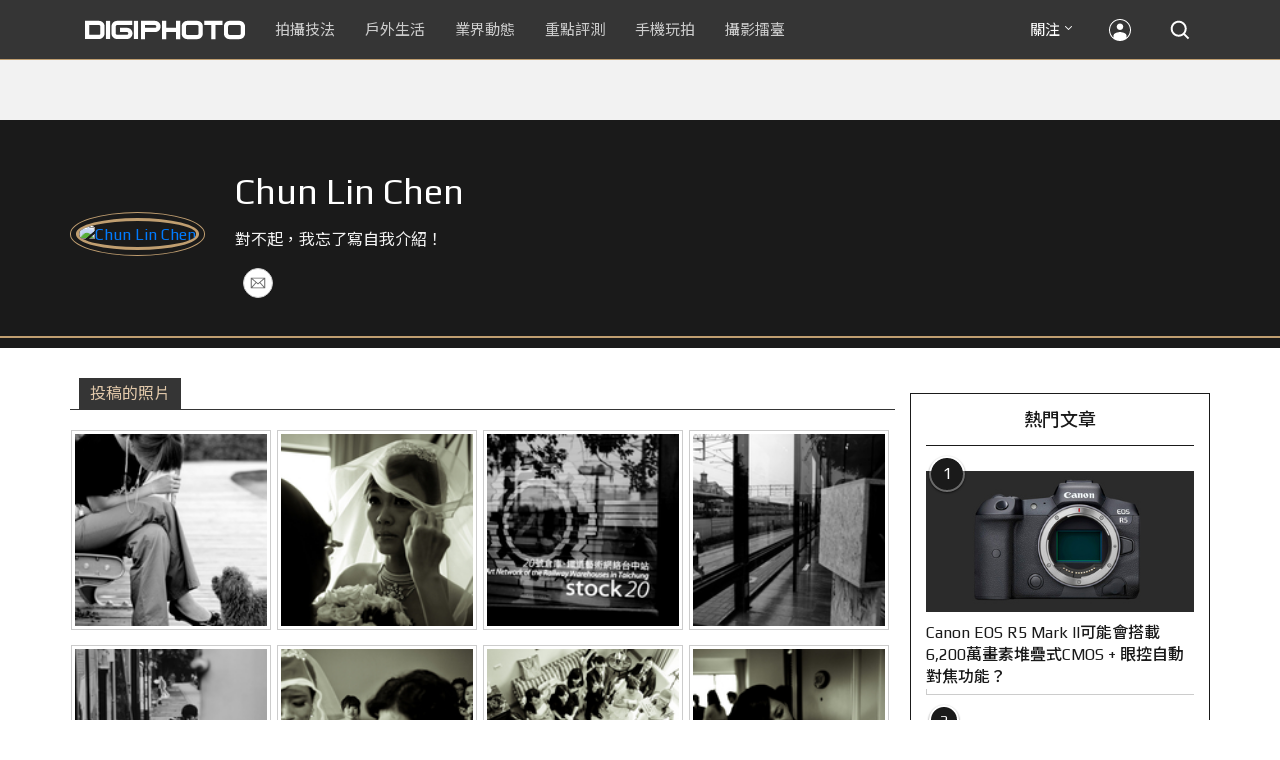

--- FILE ---
content_type: text/html; charset=UTF-8
request_url: https://t.ssp.hinet.net/
body_size: 61
content:
629d40c5-81b6-41f1-9aab-b555d37b53b6!

--- FILE ---
content_type: text/html; charset=utf-8
request_url: https://www.google.com/recaptcha/api2/aframe
body_size: 270
content:
<!DOCTYPE HTML><html><head><meta http-equiv="content-type" content="text/html; charset=UTF-8"></head><body><script nonce="xzw-jREBkH2ZDyZ_nJEDsQ">/** Anti-fraud and anti-abuse applications only. See google.com/recaptcha */ try{var clients={'sodar':'https://pagead2.googlesyndication.com/pagead/sodar?'};window.addEventListener("message",function(a){try{if(a.source===window.parent){var b=JSON.parse(a.data);var c=clients[b['id']];if(c){var d=document.createElement('img');d.src=c+b['params']+'&rc='+(localStorage.getItem("rc::a")?sessionStorage.getItem("rc::b"):"");window.document.body.appendChild(d);sessionStorage.setItem("rc::e",parseInt(sessionStorage.getItem("rc::e")||0)+1);localStorage.setItem("rc::h",'1763291837212');}}}catch(b){}});window.parent.postMessage("_grecaptcha_ready", "*");}catch(b){}</script></body></html>

--- FILE ---
content_type: application/javascript;charset=UTF-8
request_url: https://tw.popin.cc/popin_discovery/recommend?mode=new&rid=300979&url=https%3A%2F%2Fdigiphoto.techbang.com%2Fusers%2Ffb%3A100000186156569&&device=pc&media=digiphoto.techbang.com&extra=mac&agency=nissin_tw&topn=50&ad=10&r_category=all&country=tw&redirect=false&uid=6c14d8d76277a3b38c31763291833938&info=eyJ1c2VyX3RkX29zIjoiTWFjIiwidXNlcl90ZF9vc192ZXJzaW9uIjoiMTAuMTUuNyIsInVzZXJfdGRfYnJvd3NlciI6IkNocm9tZSIsInVzZXJfdGRfYnJvd3Nlcl92ZXJzaW9uIjoiMTMxLjAuMCIsInVzZXJfdGRfc2NyZWVuIjoiMTI4MHg3MjAiLCJ1c2VyX3RkX3ZpZXdwb3J0IjoiMTI4MHg3MjAiLCJ1c2VyX3RkX3VzZXJfYWdlbnQiOiJNb3ppbGxhLzUuMCAoTWFjaW50b3NoOyBJbnRlbCBNYWMgT1MgWCAxMF8xNV83KSBBcHBsZVdlYktpdC81MzcuMzYgKEtIVE1MLCBsaWtlIEdlY2tvKSBDaHJvbWUvMTMxLjAuMC4wIFNhZmFyaS81MzcuMzY7IENsYXVkZUJvdC8xLjA7ICtjbGF1ZGVib3RAYW50aHJvcGljLmNvbSkiLCJ1c2VyX3RkX3JlZmVycmVyIjoiIiwidXNlcl90ZF9wYXRoIjoiL3VzZXJzL2ZiOjEwMDAwMDE4NjE1NjU2OSIsInVzZXJfdGRfY2hhcnNldCI6InV0Zi04IiwidXNlcl90ZF9sYW5ndWFnZSI6ImVuLXVzQHBvc2l4IiwidXNlcl90ZF9jb2xvciI6IjI0LWJpdCIsInVzZXJfdGRfdGl0bGUiOiIlRTklOTclOUMlRTYlOTYlQkMlMjBDaHVuJTIwTGluJTIwQ2hlbiUyMCU3QyUyMERJR0lQSE9UTyIsInVzZXJfdGRfdXJsIjoiaHR0cHM6Ly9kaWdpcGhvdG8udGVjaGJhbmcuY29tL3VzZXJzL2ZiOjEwMDAwMDE4NjE1NjU2OSIsInVzZXJfdGRfcGxhdGZvcm0iOiJMaW51eCB4ODZfNjQiLCJ1c2VyX3RkX2hvc3QiOiJkaWdpcGhvdG8udGVjaGJhbmcuY29tIiwidXNlcl9kZXZpY2UiOiJwYyIsInVzZXJfdGltZSI6MTc2MzI5MTgzMzkzOSwiZnJ1aXRfYm94X3Bvc2l0aW9uIjoiIiwiZnJ1aXRfc3R5bGUiOiIifQ==&alg=ltr&uis=%7B%22ss_fl_pp%22%3Anull%2C%22ss_yh_tag%22%3Anull%2C%22ss_pub_pp%22%3Anull%2C%22ss_im_pp%22%3Anull%2C%22ss_im_id%22%3Anull%2C%22ss_gn_pp%22%3Anull%7D&callback=_p6_a05ed656fad5
body_size: 40622
content:
_p6_a05ed656fad5({"author_name":null,"image":"","common_category":null,"image_url":null,"title":"","category":"","keyword":[],"url":"https://digiphoto.techbang.com/users/fb:100000186156569","pubdate":"","related":[],"hot":[{"url":"https://digiphoto.techbang.com/posts/13466-godox-it32-modular-flash-x5-trigger","title":"神牛發表 Godox iT32 模組化閃光燈：X5 觸發器實現一燈通吃多品牌 TTL 系統","image":"485ee2eb2f90231b19809dca976ce709.jpg","pubdate":"202511110000000000","category":"業界動態","safe_text":true,"common_category":["digital","business"],"image_url":"https://cdn1-digiphoto.techbang.com/system/revision_images/13466/large/Godox-0.jpg?1762835792","task":"techbang_digiphoto_task","score":54},{"url":"https://digiphoto.techbang.com/posts/13458-canon-eos-r6-mark-iii-and-rf-45mm-f12-stm-announced","title":"Canon 發表 EOS R6 Mark III 和 RF 45mm F1.2 STM！混合拍攝再進化","image":"709dc347a138733d5f750f76be051290.jpg","pubdate":"202511060000000000","category":"業界動態","safe_text":true,"common_category":["digital","business"],"image_url":"https://cdn0-digiphoto.techbang.com/system/revision_images/13458/large/EOS_R6_Mark_III-0.jpg?1762412366","task":"techbang_digiphoto_task","score":46},{"url":"https://digiphoto.techbang.com/posts/13461-panasonic-lumix-pro-service-ending-2025","title":"Panasonic 宣布 LUMIX PRO 服務將於 2025 年底結束！將重新聚焦用戶支援的新方向","image":"9722124ba2bc521ec88cf3bceb8cbdad.jpg","pubdate":"202511070000000000","category":"業界動態","safe_text":false,"common_category":["digital","business"],"image_url":"https://cdn2-digiphoto.techbang.com/system/revision_images/13461/large/LUMIX_PRO_SERVICES.jpg?1762507937","task":"techbang_digiphoto_task","score":46},{"url":"https://digiphoto.techbang.com/posts/13469-sony-a7-v-rumors-specs-release-date","title":"Sony A7 V 傳聞總匯：確定 12 月初發表，外觀與 A7R V 相似，規格性能大躍進","image":"40b0535b330cb4187c437041464cdb8b.jpg","pubdate":"202511130000000000","category":"業界動態","safe_text":true,"common_category":["digital","business"],"image_url":"https://cdn2-digiphoto.techbang.com/system/revision_images/13469/large/Sony-A7V-0.jpg?1762999148","task":"techbang_digiphoto_task","score":34},{"url":"https://digiphoto.techbang.com/posts/556-novice-compulsory-credits-p-a","title":"攝影新手 基礎班： P、A、S、M 拍攝模式 先搞懂","image":"","pubdate":"201101310000000000","category":"拍攝技法","safe_text":true,"common_category":["business","digital"],"image_url":null,"task":"techbang_digiphoto_task","score":33},{"url":"https://digiphoto.techbang.com/posts/13464-kodak-restarts-consumer-film-sales","title":"柯達宣布重啟消費型底片直接銷售模式！力求穩定底片的供貨品質與定價","image":"4948472e676caa87be9b37275274d6ba.jpg","pubdate":"202511100000000000","category":"業界動態","safe_text":true,"common_category":["business","economy"],"image_url":"https://cdn1-digiphoto.techbang.com/system/revision_images/13464/large/Kodak.jpg?1762755301","task":"techbang_digiphoto_task","score":21},{"url":"https://digiphoto.techbang.com/posts/13459-sony-a7v-leaked-specs-rumors","title":"Sony A7V 機身正面照疑曝光！傳聞將於 12 月初正式亮相，規格細節搶先看","image":"c017d18c3ca150d3f3c64056375fcd20.jpg","pubdate":"202511070000000000","category":"業界動態","safe_text":true,"common_category":["digital","business"],"image_url":"https://cdn1-digiphoto.techbang.com/system/revision_images/13459/large/A7_V-0.jpg?1762482420","task":"techbang_digiphoto_task","score":21},{"url":"https://digiphoto.techbang.com/posts/13456-nikon-z-70-200mm-f2-8-vr-s-ii-rumored","title":"傳聞 Nikon 即將推出 Z 70-200mm F2.8 VR S II？大三元鏡頭將迎來世代交替？","image":"91c958363b315e6598b8852b354ffb85.jpg","pubdate":"202511060000000000","category":"業界動態","safe_text":true,"common_category":["digital","business"],"image_url":"https://cdn1-digiphoto.techbang.com/system/revision_images/13456/large/Z_70-200mm_F2.8-0.jpg?1762391708","task":"techbang_digiphoto_task","score":19},{"url":"https://digiphoto.techbang.com/posts/13105-the-film-is-not-extinguished-germany-is-pushing-for-negative-photography-to-be-declared-a-world-heritage-site-to-rescue-cultural-memory","title":"膠卷不滅！德國力推底片攝影申遺，搶救文化記憶","image":"a22eb80b8a7f67b5f04650a5bb1ced02.jpg","pubdate":"202504010000000000","category":"業界動態","safe_text":false,"common_category":["business","lifestyle"],"image_url":"https://cdn1-digiphoto.techbang.com/system/revision_images/13105/large/Leica_M6-0.jpg?1743492073","task":"techbang_digiphoto_task","score":17},{"url":"https://digiphoto.techbang.com/posts/12950-2025-six-types-of-body-worn-camera-purchase-guide-easy-to-take-photos-quality-is-paramount","title":"2025六大類型隨身相機選購指南！輕鬆拍照畫質至上","image":"07cfb9306ceeadfab40c0902ff8779b0.jpg","pubdate":"202412240000000000","category":"拍攝技法","safe_text":true,"common_category":["digital","business"],"image_url":"https://cdn1-digiphoto.techbang.com/system/revision_images/12950/large/Camera-01.jpg?1735009997","task":"techbang_digiphoto_task","score":17},{"url":"https://digiphoto.techbang.com/posts/13460-leica-sl3-reporter-officially-announced","title":"徠卡正式發表 Leica SL3 Reporter：經典深綠色與強悍耐候性的完美結合","image":"809676bacf7127ce62953b027d28e602.jpg","pubdate":"202511070000000000","category":"業界動態","safe_text":true,"common_category":["digital","business"],"image_url":"https://cdn2-digiphoto.techbang.com/system/revision_images/13460/large/Leica_SL3_Reporter-0.jpg?1762485063","task":"techbang_digiphoto_task","score":16},{"url":"https://digiphoto.techbang.com/posts/13471-insta360-leica-ace-pro-2-new-bundles","title":"Insta360 與 Leica 攜手：推出四大全新攝影套組，為 Ace Pro 2 打造創作新格局","image":"68954bb94485db39a14f72e55ef0d65b.jpg","pubdate":"202511140000000000","category":"業界動態","safe_text":true,"common_category":["business","digital"],"image_url":"https://cdn0-digiphoto.techbang.com/system/revision_images/13471/large/Insta360_AcePro2-0.jpg?1763086292","task":"techbang_digiphoto_task","score":13},{"url":"https://digiphoto.techbang.com/posts/13457-dji-osmo-mobile-8-gimbal-debuts","title":"DJI Osmo Mobile 8 手機穩定器登場：全景精準跟拍進化，打造隨心所欲的行動影像體驗","image":"968ebcbc6a7bf0e8ca4e6473566bea81.jpg","pubdate":"202511060000000000","category":"業界動態","safe_text":true,"common_category":["digital","business"],"image_url":"https://cdn1-digiphoto.techbang.com/system/revision_images/13457/large/DJI_Osmo_Mobile_8-0.jpg?1762396009","task":"techbang_digiphoto_task","score":9},{"url":"https://digiphoto.techbang.com/posts/1110","title":"相機背帶綁法 教學 | DIGIPHOTO-用鏡頭享受生命","image":"b1baa19b0cc21b195033077c3f612657.jpg","pubdate":"000000000000000000","category":"","safe_text":true,"common_category":["business"],"image_url":"https://digiphoto.techbang.com/cover_images/headline/missing.png","score":7},{"url":"https://digiphoto.techbang.com/posts/13467-canon-rf-45mm-f12-stm-supply-shortage","title":"需求超乎預期！Canon 證實人氣新鏡 RF 45mm F1.2 STM 恐有供貨短缺危機","image":"32e05f23bf0151e4392e46e5be2e159c.jpg","pubdate":"202511120000000000","category":"業界動態","safe_text":false,"common_category":["digital","lifestyle"],"image_url":"https://cdn0-digiphoto.techbang.com/system/revision_images/13467/large/RF45mmF1.2-0.jpg?1762908598","task":"techbang_digiphoto_task","score":6},{"url":"https://digiphoto.techbang.com/posts/13431-fuji-x-t30-iii-xc-13-33mm-announced","title":"輕巧經典再升級：富士正式發表 X-T30 III 和 XC 13-33mm F3.5-6.3 OIS","image":"4bc814d26df8455f524ed3539032c762.jpg","pubdate":"202510230000000000","category":"業界動態","safe_text":true,"common_category":["digital","business"],"image_url":"https://cdn1-digiphoto.techbang.com/system/revision_images/13431/large/X-T30_III-0.jpg?1761202146","task":"techbang_digiphoto_task","score":6},{"url":"https://digiphoto.techbang.com/posts/13225-adobe-lightrooms-latest-ai-features-people-removal-and-reflection-removal-are-shared-with-each-other","title":"Adobe Lightroom 最新 AI 功能「人物移除」、「反光移除」試玩心得分享","image":"ae30534e7baa3fdf076765af27ac054e.jpg","pubdate":"202506200000000000","category":"拍攝技法","safe_text":true,"common_category":["business","digital"],"image_url":"https://cdn0-digiphoto.techbang.com/system/revision_images/13225/large/Lr-00.jpg?1750321741","task":"techbang_digiphoto_task","score":4},{"url":"https://digiphoto.techbang.com/posts/228-leica-d-lux-5-dc-bachelor-gold-sector","title":"掛上可樂標的貴族DC　Leica D-Lux 5正式發表","image":"","pubdate":"201009290000000000","category":"業界動態","safe_text":true,"common_category":["digital","business"],"image_url":null,"task":"techbang_digiphoto_task","score":4},{"url":"https://digiphoto.techbang.com/posts/13450-sony-viltrox-2x-teleconverter-leaked","title":"Sony 用戶福音：Viltrox 2 倍增距鏡諜照流出！E 接環的副廠高 CP 值之選？","image":"13b2a202d090003b16ad899fc346ec4c.jpg","pubdate":"202511040000000000","category":"業界動態","safe_text":true,"common_category":["digital","business"],"image_url":"https://cdn0-digiphoto.techbang.com/system/revision_images/13450/large/Viltrox-2x-teleconverter-0.jpg?1762219766","task":"techbang_digiphoto_task","score":4},{"url":"https://digiphoto.techbang.com/posts/13465-2026-sony-world-photography-awards-open","title":"2026 索尼世界攝影大獎開跑！四大組別免費徵件，角逐高額獎金與全球展出機會","image":"6e45f3a6ffa1230e59c76c2751e0ad84.jpg","pubdate":"202511110000000000","category":"業界動態","safe_text":true,"common_category":["business","digital"],"image_url":"https://cdn1-digiphoto.techbang.com/system/revision_images/13465/large/SWPA_2026-0.jpg?1762760164","task":"techbang_digiphoto_task","score":4},{"url":"https://digiphoto.techbang.com/posts/12685-it-is-rumored-that-sony-will-launch-a-successor-to-the-rx100-vii-at-the-end-of-2024","title":"傳聞Sony有可能將於2024年底推出RX100 VII的後繼機種？","image":"68ad8caa76b524f87db81d65f2572582.jpg","pubdate":"202406200000000000","category":"業界動態","safe_text":true,"common_category":["digital","business"],"image_url":"https://cdn2-digiphoto.techbang.com/system/revision_images/12685/large/RX100VIII-0.jpg?1718847936","task":"techbang_digiphoto_task","score":4},{"url":"https://digiphoto.techbang.com/posts/10935-sun-surveyor-is-a-great-helper-in-getting-a-precise-picture-of-the-suns-position","title":"太陽測量師（Sun Surveyor），精準掌握太陽方位的好幫手","image":"25d04b886f6e527d552e28998d48273e.jpg","pubdate":"202205040000000000","category":"拍攝技法","safe_text":true,"common_category":["lifestyle","business"],"image_url":"https://cdn1-digiphoto.techbang.com/system/revision_images/10935/large/02.jpg?1623635410","task":"techbang_digiphoto_task","topic":["digital","game"],"score":4},{"url":"https://digiphoto.techbang.com/posts/13050-sigma-16-300mm-f35-67-dc-os-24-450mm","title":"SIGMA 發表 16-300mm F3.5-6.7 DC OS！首款等效 24-450mm 的高倍率變焦旅遊鏡頭","image":"c59caa1c69ff1a2cea04736a7a5acd66.jpg","pubdate":"202502240000000000","category":"業界動態","safe_text":true,"common_category":["digital","lifestyle"],"image_url":"https://cdn1-digiphoto.techbang.com/system/revision_images/13050/large/16-300mm_F3.5-6.7_DC_OS-0.jpg?1740379846","task":"techbang_digiphoto_task","score":4},{"url":"https://digiphoto.techbang.com/posts/12661-mobile-photography-classroomas-long-as-you-make-good-use-of-a-few-functions-your-mobile-phone-can-also-successfully-capture-the-dynamic-moments-of-high-speed-movement","title":"【手機攝影教室】只要善用幾項功能，手機也能成功抓拍高速移動的動態瞬間","image":"4cef54c407866c305a34508766f50a5d.jpg","pubdate":"202406120000000000","category":"手機玩拍","safe_text":true,"common_category":["digital","business"],"image_url":"https://cdn2-digiphoto.techbang.com/system/revision_images/12661/large/pexels-zante-6528155.jpg?1717487996","task":"techbang_digiphoto_task","score":4},{"url":"https://digiphoto.techbang.com/posts/12774-sigma-28-105mm-f28-dg-dn1kg","title":"SIGMA 28-105mm F2.8 DG DN首張間諜照流出！據聞小於1KG，售價值得期待","image":"bbc7e1ebde8a76c9349f57d7f7c708a6.jpg","pubdate":"202409030000000000","category":"業界動態","safe_text":true,"common_category":["digital","lifestyle"],"image_url":"https://cdn1-digiphoto.techbang.com/system/revision_images/12774/large/sigma.jpg?1725289889","task":"techbang_digiphoto_task","score":4},{"url":"https://digiphoto.techbang.com/posts/12469-2024-camera-new-product-shopping-guide","title":"2024無反相機新品選購指南！祝大家都能買得開心，拍得歡心","image":"ab07f26511ade2a88e104d413a4c6329.jpg","pubdate":"202401250000000000","category":"拍攝技法","safe_text":false,"common_category":["digital","business"],"image_url":"https://cdn0-digiphoto.techbang.com/system/revision_images/12469/large/2024Camera-1.jpg?1706150409","task":"techbang_digiphoto_task","score":4},{"url":"https://digiphoto.techbang.com/posts/12943-panasonic-lumix-tz99and-m43lumix-g99-ii","title":"Panasonic無預警發表高倍率隨身相機LUMIX TZ99，以及M43新機LUMIX G99 II","image":"4165b16d93ee2492c87732729b780e8d.jpg","pubdate":"202412180000000000","category":"業界動態","safe_text":true,"common_category":["digital","business"],"image_url":"https://cdn0-digiphoto.techbang.com/system/revision_images/12943/large/%E6%9C%AA%E5%91%BD%E5%90%8D-1.jpg?1734428002","task":"techbang_digiphoto_task","score":4},{"url":"https://digiphoto.techbang.com/posts/12477-om-systemom-1-mark-iiaint74715","title":"OM System正式發表OM-1 Mark II，AI自動對焦和防手震再進化！售價約NT$74,715","image":"4e760e5d54b72ddd5de135eeeaaf3b3c.jpg","pubdate":"202401300000000000","category":"業界動態","safe_text":true,"common_category":["digital","business"],"image_url":"https://cdn1-digiphoto.techbang.com/system/revision_images/12477/large/OM-1_Mark_II-0.jpg?1706599813","task":"techbang_digiphoto_task","score":4},{"url":"https://digiphoto.techbang.com/posts/374-eye-for-beginners-what-is-a-dslr-evil-slr-like","title":"攝影新手 基礎班：什麼是DSLR、EVIL、SLR-Like？","image":"","pubdate":"201011260000000000","category":"拍攝技法","safe_text":true,"common_category":["digital","business"],"image_url":null,"task":"techbang_digiphoto_task","score":4},{"url":"https://digiphoto.techbang.com/posts/7518-taipei-like-creating-great-places-to-ntu-campus-portrait-project","title":"台北人像創作好去處： 台大校園の人像習作 | DIGIPHOTO-用鏡頭享受生命","image":"9bd38504ecefed2f3100b1822c7937f0.jpg","pubdate":"000000000000000000","category":"","safe_text":true,"common_category":["digital"],"image_url":"https://cdn0-digiphoto-techbang.pixfs.net/system/cover_images/7518/headline/cover1.jpg?1423819161","score":3},{"url":"https://digiphoto.techbang.com/posts/4911-street-interview-with-photographer-liu-tao-photography-is-the-humor-and-the-irony-of-tragedy","title":"街頭攝影師 劉濤 訪談：攝影是部幽默和諷刺的悲喜劇 | DIGIPHOTO-用鏡頭享受生命","image":"7da0d1c1974e3add088ae2ffa39f9dca.jpg","pubdate":"000000000000000000","category":"","safe_text":false,"common_category":["business"],"image_url":"https://cdn1-digiphoto-techbang.pixfs.net/system/cover_images/4911/headline/bigcover.jpg?1371111306","score":3},{"url":"https://digiphoto.techbang.com/posts/[base64]","title":"IPA常勝軍&背包客攝影師康康眼中的Sony RX10 IV：高倍率和超高速自動對焦讓我更從容將世界各地的人文美景囊括入鏡 | DIGIPHOTO-用鏡頭享受生命","image":"84260ba92d67ebf1522c67397f3e62a8.jpg","pubdate":"202004290000000000","category":"","safe_text":false,"common_category":["digital","business"],"image_url":"https://cdn2-digiphoto.techbang.com/system/cover_images/10233/headline/00-69.jpg?1587366086","task":"techbang_digiphoto_task","score":3},{"url":"https://digiphoto.techbang.com/posts/12930-sony2025a7-va7r-vifx3-ii","title":"關於Sony將在2025年推出新相機的傳聞總整理！A7 V、A7R VI、FX3 II會現身嗎？","image":"0f6501526ccdf6d80b6f67af26f13884.jpg","pubdate":"202412110000000000","category":"業界動態","safe_text":true,"common_category":["digital","business"],"image_url":"https://cdn1-digiphoto.techbang.com/system/revision_images/12930/large/Sony_Alpha-0.jpg?1733885773","task":"techbang_digiphoto_task","score":3},{"url":"https://digiphoto.techbang.com/posts/12648-adobe-lightroom-joins-ai-technology-application-analysis-color-mask-lens-blur-noise-reduction-generative-removal","title":"Adobe Lightroom加入AI技術應用大解析！遮色片、鏡頭模糊、雜色減少、生成式移除","image":"9786657d11e9fbee0584a8f110a98178.jpg","pubdate":"202405290000000000","category":"拍攝技法","safe_text":true,"common_category":["business","digital"],"image_url":"https://cdn1-digiphoto.techbang.com/system/revision_images/12648/large/LR-00.jpg?1716887470","task":"techbang_digiphoto_task","score":3},{"url":"https://digiphoto.techbang.com/posts/13472-sony-alpha-camera-rain-cover-launched","title":"嚴苛天候下的拍攝守護！Sony Alpha 系列全新雨衣防護配件登場","image":"1b0e5ac6bac22581b57733ae647f1ce0.jpg","pubdate":"202511140000000000","category":"業界動態","safe_text":true,"common_category":["digital","business"],"image_url":"https://cdn1-digiphoto.techbang.com/system/revision_images/13472/large/Sony-1.jpg?1763087506","task":"techbang_digiphoto_task","score":3},{"url":"https://digiphoto.techbang.com/posts/12734-sony-is-discontinuing-the-cyber-shot-rx10-iv-and-will-not-be-launching-a-successor-in-the-future","title":"Sony即將停產Cyber​​-shot RX10 IV，而且未來不會再推出後繼機種","image":"eae3ad42a93c083957b23c6b36c16946.jpg","pubdate":"202407310000000000","category":"業界動態","safe_text":true,"common_category":["digital","business"],"image_url":"https://cdn2-digiphoto.techbang.com/system/revision_images/12734/large/rx10iv-0.jpg?1722392075","task":"techbang_digiphoto_task","score":3},{"url":"https://digiphoto.techbang.com/posts/13293-canon-eos-r7-mark-ii-rumors-are-coming-to-light-aps-c-format-flagship-camera-coming-in-september","title":"Canon EOS R7 Mark II 傳聞漸明：APS-C 片幅旗艦相機即將在 9 月登場？","image":"a3bf48fb2c12a034d534db6d435131a8.jpg","pubdate":"202508050000000000","category":"業界動態","safe_text":true,"common_category":["digital","business"],"image_url":"https://cdn1-digiphoto.techbang.com/system/revision_images/13293/large/EOS_R7_Mark_II-0.jpg?1754359488","task":"techbang_digiphoto_task","score":3},{"url":"https://digiphoto.techbang.com/posts/11536-mobile-photography-classroomwhat-is-the-use-of-professional-mode","title":"【手機攝影教室】自動模式也能拍照，但透過專業模式能讓影像呈現更顯獨特與個人風格","image":"40112122e7a8cab042f3481b225cb2c2.jpg","pubdate":"202204080000000000","category":"業界動態","safe_text":true,"common_category":["digital","business"],"image_url":"https://cdn0-digiphoto.techbang.com/system/revision_images/11536/large/01.jpg?1649317774","task":"techbang_digiphoto_task","topic":["phonepad"],"score":3},{"url":"https://digiphoto.techbang.com/posts/10192-how-many-pixels-do-we-need","title":"我們需要多少像素相機才夠用？ | DIGIPHOTO-用鏡頭享受生命","image":"3ce8f8cf78ab375d41731bec1a914225.jpg","pubdate":"202005200000000000","category":"","safe_text":false,"common_category":["business","digital"],"image_url":"https://cdn2-digiphoto.techbang.com/system/cover_images/10192/headline/002.jpg?1584604915","task":"techbang_digiphoto_task","score":3},{"url":"https://digiphoto.techbang.com/posts/13437-canon-new-product-launch-november","title":"Canon 官方預告 11 月 6 日將有重大新品發表！EOS R6 Mark III 呼聲最高","image":"1238b1a38db78d0f00af8037f466982b.jpg","pubdate":"202510280000000000","category":"業界動態","safe_text":true,"common_category":["digital","business"],"image_url":"https://cdn2-digiphoto.techbang.com/system/revision_images/13437/large/Canon-0.jpg?1761618543","task":"techbang_digiphoto_task","score":3},{"url":"https://digiphoto.techbang.com/posts/10257-7-reasons-to-shoot-black-and-white-photos","title":"拍攝黑白相片的7大原因 | DIGIPHOTO-用鏡頭享受生命","image":"aa6dfd9daa4ac2529164ffaedb9769f0.jpg","pubdate":"202005180000000000","category":"","safe_text":false,"common_category":["fashion","lifestyle"],"image_url":"https://cdn1-digiphoto.techbang.com/system/cover_images/10257/headline/ia_100001193.jpg?1587887820","task":"techbang_digiphoto_task","score":2},{"url":"https://digiphoto.techbang.com/posts/12641-d-lux-8leica-q3","title":"徠卡無預警發表D-Lux 8！延用上一代影像核心，機背按鍵布局向LEICA Q3看齊","image":"ebf3a9a342b29061e89f346f8d5a8b46.jpg","pubdate":"202405240000000000","category":"業界動態","safe_text":true,"common_category":["digital","business"],"image_url":"https://cdn2-digiphoto.techbang.com/system/revision_images/12641/large/LEICA_D-Lux_8-0.jpg?1716516373","task":"techbang_digiphoto_task","score":2},{"url":"https://digiphoto.techbang.com/posts/13468-google-photos-gemini-nano-integration","title":"Google 相簿現已深整合 Gemini Nano Banana 模型！強化編輯、創作與搜尋功能","image":"e7d6458dad62d1215cdbe30da1cfc063.jpg","pubdate":"202511120000000000","category":"業界動態","safe_text":true,"common_category":["digital","business"],"image_url":"https://cdn1-digiphoto.techbang.com/system/revision_images/13468/large/Google_Photo-1.jpg?1762909555","task":"techbang_digiphoto_task","score":2},{"url":"https://digiphoto.techbang.com/posts/12968-iflash-iflash-ia32i-godox-ia32000-im-not-afraid-of-it","title":"神牛發表 iFlash 最新成員 Godox iA32，可打跳燈的纖薄機頂閃光燈！","image":"b0843c9a438f2527961c232f95eaec18.jpg","pubdate":"202501060000000000","category":"業界動態","safe_text":true,"common_category":["digital","lifestyle"],"image_url":"https://cdn2-digiphoto.techbang.com/system/revision_images/12968/large/godox_ia32-0.jpg?1736133890","task":"techbang_digiphoto_task","score":2},{"url":"https://digiphoto.techbang.com/posts/11026-5-shooting-tips-for-mirror-reflections-get-you-started-with-a-fun-world-on-both-sides","title":"鏡射倒影的5大拍攝技巧！讓你輕鬆入門一體兩面的趣味世界","image":"4481aab0dddadb4fa7b8c0d68b7357ae.jpg","pubdate":"202111180000000000","category":"拍攝技法","safe_text":true,"common_category":["lifestyle","business"],"image_url":"https://cdn0-digiphoto.techbang.com/system/revision_images/11026/large/E2-01-79-1.jpg?1627522376","task":"techbang_digiphoto_task","topic":["trip","animalpet"],"score":2},{"url":"https://digiphoto.techbang.com/posts/12840-fujifilm-officially-announces-the-fujifilm-x-m5-a-new-generation-of-entry-level-camera-with-excellent-performance-the-suggested-price-is-about-nt26000","title":"富士正式發表FUJIFILM X-M5！性能出色的新一代入門相機，建議售價約NT$26,000","image":"660eb463d67d02f3743a534c5506109a.jpg","pubdate":"202410150000000000","category":"業界動態","safe_text":true,"common_category":["digital","business"],"image_url":"https://cdn0-digiphoto.techbang.com/system/revision_images/12840/large/xm5-0.JPG?1728956529","task":"techbang_digiphoto_task","score":2},{"url":"https://digiphoto.techbang.com/posts/13470-sony-a7c-zv-series-firmware-update","title":"Sony 釋出 A7C 和 ZV 系列最新韌體更新！主要聚焦修正電力顯示與 USB 串流連線異常","image":"f293481da0c745f5b0310b560fd21ea1.jpg","pubdate":"202511130000000000","category":"業界動態","safe_text":false,"common_category":["digital","business"],"image_url":"https://cdn1-digiphoto.techbang.com/system/revision_images/13470/large/Sony_Alpha.jpg?1763000280","task":"techbang_digiphoto_task","score":2},{"url":"https://digiphoto.techbang.com/posts/6437-starter-light-fill-light-techniques-fully-hands-on-completely-taking-advantage-of-the-external-flash","title":"入門 跳燈 補光技法 完全上手，徹底發揮 外接閃燈 優勢 | DIGIPHOTO-用鏡頭享受生命","image":"6aa3d880fba3944bbf3bd6c8e9414132.jpg","pubdate":"000000000000000000","category":"","safe_text":true,"common_category":["business"],"image_url":"https://cdn2-digiphoto-techbang.pixfs.net/system/cover_images/6437/headline/bounce-flash-105.jpg?1400661036","score":2},{"url":"https://digiphoto.techbang.com/posts/13432-leica-m-ev1-first-evf-m-system","title":"徠卡正式發表 M EV1：首款內建電子取景器的 M 系統相機，開啟新世代旁軸體驗","image":"b17f045d81a2ac5626168a5325b624af.jpg","pubdate":"202510240000000000","category":"業界動態","safe_text":true,"common_category":["digital","business"],"image_url":"https://cdn1-digiphoto.techbang.com/system/revision_images/13432/large/Leica_M_EV1-4_%E6%8B%B7%E8%B2%9D.jpg?1761310128","task":"techbang_digiphoto_task","score":2},{"url":"https://digiphoto.techbang.com/posts/12821-sony-is-said-to-be-about-to-launch-a-new-biscuit-lens-fe-28mm-f28-will-compete-in-the-sub-factory-biscuit-mirror","title":"據稱Sony即將推出全新餅乾鏡頭FE 28mm F2.8？將於副廠餅乾鏡競爭","image":"82ddfcd41aae5b6914e438a7f4ecee45.jpg","pubdate":"202410010000000000","category":"業界動態","safe_text":true,"common_category":["digital","lifestyle"],"image_url":"https://cdn1-digiphoto.techbang.com/system/revision_images/12821/large/SEL28F28P-0.jpg?1727747225","task":"techbang_digiphoto_task","score":2}],"share":0,"pop":[],"ad":[{"_id":"661e6535324ed172b08b4568","dsp":"appier","title":"當年的楓之谷回來了，楓之谷世界","image":"https://cr.adsappier.com/i/7536d43d-05d3-40c3-92c4-048afc86b409/L6qm2G4_1751449395090_0.jpeg?bidobjid=jHvPQJ3tC_C9Csw6u7IZaQ","origin_url":"https://tw.c.appier.net/xclk?bidobjid=jHvPQJ3tC_C9Csw6u7IZaQ&cid=UT1gSoEXQL-tBE-pl1JEBQ&crid=dNRafaHVSXu5MfGxZpdBRw&crpid=esnlq_-cSFqLjsUd8_ki3Q&soid=WYaH&partner_id=0ZbOxc8zecjd&bx=Cylxwnu_oruVKquP7r6s7rGxoqIP2rdmK4lqU1u_uYtE3mgxcbORUyzR387awYS93yzqUmR1K4lEUHM12qM-uYSxJ4u_o1x1UDo121lWw8o1K4lWUyu_uqGxu1x1UD7muqa1ord9orI97yQxujR&ui=CylYc8Myuqa1or69orfVKqImKqGQ2qaVo4lO&consent=1&ddhh=orwWo6","url":"https://a.popin.cc/popin_redirect/redirect?lp=https%3A%2F%2Ftw.c.appier.net%2Fxclk%3Fbidobjid%3DjHvPQJ3tC_C9Csw6u7IZaQ%26cid%3DUT1gSoEXQL-tBE-pl1JEBQ%26crid%3DdNRafaHVSXu5MfGxZpdBRw%26crpid%3Desnlq_-cSFqLjsUd8_ki3Q%26soid%3DWYaH%26partner_id%3D0ZbOxc8zecjd%26bx%3DCylxwnu_oruVKquP7r6s7rGxoqIP2rdmK4lqU1u_uYtE3mgxcbORUyzR387awYS93yzqUmR1K4lEUHM12qM-uYSxJ4u_o1x1UDo121lWw8o1K4lWUyu_uqGxu1x1UD7muqa1ord9orI97yQxujR%26ui%3DCylYc8Myuqa1or69orfVKqImKqGQ2qaVo4lO%26consent%3D1%26ddhh%3DorwWo6&data=[base64]&token=6ff1ed32daf6d2717201&t=1763291835378&uid=6c14d8d76277a3b38c31763291833938&crypto=xLoEwmTxOeTWx_HO6inlFhy5dCsCmtvUPBBKov7NNsQ=","imp":"https://a.popin.cc/popin_redirect/redirect?lp=&data=[base64]&token=6ff1ed32daf6d2717201&t=1763291835378&uid=6c14d8d76277a3b38c31763291833938&type=imp","media":"Maplestory Worlds","campaign":"661e62fd324ed12b388b4567","nid":"661e6535324ed172b08b4568","imptrackers":["https://ss-jp2.appiersig.com/winshowimg?bidobjid=jHvPQJ3tC_C9Csw6u7IZaQ&cid=UT1gSoEXQL-tBE-pl1JEBQ&crid=dNRafaHVSXu5MfGxZpdBRw&crpid=esnlq_-cSFqLjsUd8_ki3Q&soid=WYaH&partner_id=0ZbOxc8zecjd&bx=Cylxwnu_oruVKquP7r6s7rGxoqIP2rdmK4lqU1u_uYtE3mgxcbORUyzR387awYS93yzqUmR1K4lEUHM12qM-uYSxJ4u_o1x1UDo121lWw8o1K4lWUyu_uqGxu1x1UD7muqa1ord9orI97yQxujR&ui=CylYc8Myuqa1or69orfVKqImKqGQ2qaVo4lO&consent=1&ddhh=orwWo6&price=0.012123585510253906","https://vst.c.appier.net/w?cid=UT1gSoEXQL-tBE-pl1JEBQ&crid=dNRafaHVSXu5MfGxZpdBRw&crpid=esnlq_-cSFqLjsUd8_ki3Q&bidobjid=jHvPQJ3tC_C9Csw6u7IZaQ&partner_id=0ZbOxc8zecjd&tracking_ns=622d4f6d43bf814&consent=1&w=1","https://gocm.c.appier.net/popin","https://abr.ge/@maplestoryworlds/appier?ad_creative=gl_artale_myarea&ad_group=appier_broad&ad_id=&campaign=1-1_gl_tw_250424&campaign_id=&click_id=UT1gSoEXQL-tBE-pl1JEBQ.jHvPQJ3tC_C9Csw6u7IZaQ&content=pc_tw&routing_short_id=8wkopz&sub_id=appier_broad&term=gl_artale_myarea&tracking_template_id=bf43fcbbf73d154f9e0f950e8ec8b0b7&ad_type=view","https://mt-usw.appiersig.com/event?bidobjid=jHvPQJ3tC_C9Csw6u7IZaQ&cid=UT1gSoEXQL-tBE-pl1JEBQ&oid=TbOw08gTQ3SyhML0FPS_pA&partner_id=0ZbOxc8zecjd&s2s=0&event=show&loc=show&dm=&osv=10.15.7.0&adj=0&cn=03bgjcHTaUDtBKjtgwmN1w8zjKY7BUM&url=[base64]"],"clicktrackers":[],"score":3.70949871447522E-4,"score2":3.70949871447522E-4,"privacy":"","image_fit":true},{"_id":"489558806","title":"249萬起入主QX60 3.5七人座豪華休旅","image":"https://imageaws.popin.cc/ML/1505a1fe7b27a2f14b5583cc6e4be270.png","origin_url":"","url":"https://trace.popin.cc/ju/ic?tn=6e22bb022cd37340eb88f5c2f2512e40&trackingid=1fe7064ba98c3d8a02c85fb464298190&acid=33619&data=[base64]&uid=6c14d8d76277a3b38c31763291833938&mguid=&gprice=uRmKiw9EgMhLP2Dgo9AiyzMjBtGC_AcnS6ZRtVJGHUc&pb=d","imp":"","media":"INFINITI","campaign":"4150309","nid":"489558806","imptrackers":["https://trace.popin.cc/ju/ic?tn=6e22bb022cd37340eb88f5c2f2512e40&trackingid=1fe7064ba98c3d8a02c85fb464298190&acid=33619&data=[base64]&uid=6c14d8d76277a3b38c31763291833938&mguid="],"clicktrackers":["https://a.popin.cc/popin_redirect/redirect?lp=&data=[base64]&token=1fe7064ba98c3d8a02c85fb464298190&t=1763291835374&uid=6c14d8d76277a3b38c31763291833938&nc=1&crypto=xLoEwmTxOeTWx_HO6inlFhy5dCsCmtvUPBBKov7NNsQ="],"score":1.140670076180623E-4,"score2":1.14496E-4,"privacy":"","trackingid":"1fe7064ba98c3d8a02c85fb464298190","c2":6.361160194501281E-5,"c3":0.0,"image_fit":true,"image_background":0,"c":3.0,"userid":"4A_凱絡_INFINITI"},{"_id":"493436548","title":"[御瑪卡]讓男人不再逃避 正面對決","image":"https://imageaws.popin.cc/ML/bcae92236d5cfb613effd4d10887f635.png","origin_url":"","url":"https://trace.popin.cc/ju/ic?tn=6e22bb022cd37340eb88f5c2f2512e40&trackingid=685d60fb50b31d558105cbd4cc49ecf9&acid=33395&data=[base64]&uid=6c14d8d76277a3b38c31763291833938&mguid=&gprice=HvLz-QsD1HbFqTBydtO2Fiz350A_QgyI-54g_lhhK8o&pb=d","imp":"","media":"三得利健康網路商店","campaign":"4277257","nid":"493436548","imptrackers":["https://trace.popin.cc/ju/ic?tn=6e22bb022cd37340eb88f5c2f2512e40&trackingid=685d60fb50b31d558105cbd4cc49ecf9&acid=33395&data=[base64]&uid=6c14d8d76277a3b38c31763291833938&mguid="],"clicktrackers":["https://a.popin.cc/popin_redirect/redirect?lp=&data=[base64]&token=685d60fb50b31d558105cbd4cc49ecf9&t=1763291835375&uid=6c14d8d76277a3b38c31763291833938&nc=1&crypto=xLoEwmTxOeTWx_HO6inlFhy5dCsCmtvUPBBKov7NNsQ="],"score":1.0430644553915621E-4,"score2":1.04699E-4,"privacy":"","trackingid":"685d60fb50b31d558105cbd4cc49ecf9","c2":2.908005626522936E-5,"c3":0.0,"image_fit":true,"image_background":0,"c":6.0,"userid":"4A_迪艾思_三得利_御瑪卡"},{"_id":"497536087","title":"20倍濃縮馬卡 男性自信不倒的秘密就是三得利御瑪卡","image":"https://imageaws.popin.cc/ML/e53620542bdbde1bfb77fa217b9f85ba.png","origin_url":"","url":"https://trace.popin.cc/ju/ic?tn=6e22bb022cd37340eb88f5c2f2512e40&trackingid=d5a79b4518ba175c174e2e55e36fe3fd&acid=33395&data=[base64]&uid=6c14d8d76277a3b38c31763291833938&mguid=&gprice=BCxcvRm6BqcD8pr5Q4pOGaEMigiOPnRbXxLRNQjdgUM&pb=d","imp":"","media":"三得利健康網路商店","campaign":"4214527","nid":"497536087","imptrackers":["https://trace.popin.cc/ju/ic?tn=6e22bb022cd37340eb88f5c2f2512e40&trackingid=d5a79b4518ba175c174e2e55e36fe3fd&acid=33395&data=[base64]&uid=6c14d8d76277a3b38c31763291833938&mguid="],"clicktrackers":["https://a.popin.cc/popin_redirect/redirect?lp=&data=[base64]&token=d5a79b4518ba175c174e2e55e36fe3fd&t=1763291835375&uid=6c14d8d76277a3b38c31763291833938&nc=1&crypto=xLoEwmTxOeTWx_HO6inlFhy5dCsCmtvUPBBKov7NNsQ="],"score":1.0320494010078437E-4,"score2":1.0359300000000001E-4,"privacy":"","trackingid":"d5a79b4518ba175c174e2e55e36fe3fd","c2":3.597299655666575E-5,"c3":0.0,"image_fit":true,"image_background":0,"c":4.8,"userid":"4A_迪艾思_三得利_御瑪卡"},{"_id":"493436567","title":"[御瑪卡]強勢登台，顧好晚上的體力，工作x家庭兼顧","image":"https://imageaws.popin.cc/ML/a20a9e6e0559374852438766b5056465.png","origin_url":"","url":"https://trace.popin.cc/ju/ic?tn=6e22bb022cd37340eb88f5c2f2512e40&trackingid=648b5cc0c0f10b7ae012d8cce2fe12c4&acid=33395&data=[base64]&uid=6c14d8d76277a3b38c31763291833938&mguid=&gprice=_y_spoagdwxKzWWJAVVZ8SLL6YgE8xcgTXUgchXjIaY&pb=d","imp":"","media":"三得利健康網路商店","campaign":"4277257","nid":"493436567","imptrackers":["https://trace.popin.cc/ju/ic?tn=6e22bb022cd37340eb88f5c2f2512e40&trackingid=648b5cc0c0f10b7ae012d8cce2fe12c4&acid=33395&data=[base64]&uid=6c14d8d76277a3b38c31763291833938&mguid="],"clicktrackers":["https://a.popin.cc/popin_redirect/redirect?lp=&data=[base64]&token=648b5cc0c0f10b7ae012d8cce2fe12c4&t=1763291835375&uid=6c14d8d76277a3b38c31763291833938&nc=1&crypto=xLoEwmTxOeTWx_HO6inlFhy5dCsCmtvUPBBKov7NNsQ="],"score":9.586157051163873E-5,"score2":9.6222E-5,"privacy":"","trackingid":"648b5cc0c0f10b7ae012d8cce2fe12c4","c2":2.6727117074187845E-5,"c3":0.0,"image_fit":true,"image_background":0,"c":6.0,"userid":"4A_迪艾思_三得利_御瑪卡"},{"_id":"489544854","title":"QX50尊榮禮遇179萬起，享最高10萬貨物稅補助","image":"https://imageaws.popin.cc/ML/26a954e831469528f87634cb92dd270d.png","origin_url":"","url":"https://trace.popin.cc/ju/ic?tn=6e22bb022cd37340eb88f5c2f2512e40&trackingid=d5769475894558f01fe33c8b0e4886b6&acid=33619&data=[base64]&uid=6c14d8d76277a3b38c31763291833938&mguid=&gprice=S7li85NZ0WU3chhBjznN9cQQIuBKjps6ohrJ6vSYNuw&pb=d","imp":"","media":"INFINITI","campaign":"4149875","nid":"489544854","imptrackers":["https://trace.popin.cc/ju/ic?tn=6e22bb022cd37340eb88f5c2f2512e40&trackingid=d5769475894558f01fe33c8b0e4886b6&acid=33619&data=[base64]&uid=6c14d8d76277a3b38c31763291833938&mguid="],"clicktrackers":["https://a.popin.cc/popin_redirect/redirect?lp=&data=[base64]&token=d5769475894558f01fe33c8b0e4886b6&t=1763291835376&uid=6c14d8d76277a3b38c31763291833938&nc=1&crypto=xLoEwmTxOeTWx_HO6inlFhy5dCsCmtvUPBBKov7NNsQ="],"score":9.476006507326686E-5,"score2":9.511699999999999E-5,"privacy":"","trackingid":"d5769475894558f01fe33c8b0e4886b6","c2":3.77398137061391E-5,"c3":0.0,"image_fit":true,"image_background":0,"c":4.2,"userid":"4A_凱絡_INFINITI"},{"_id":"491997343","title":"75%男2週口碑有感！表現自己的時候 別忘記帶御瑪卡","image":"https://imageaws.popin.cc/ML/73f9e00e2afa4569a2ae7ba4c4b6a24b.png","origin_url":"","url":"https://trace.popin.cc/ju/ic?tn=6e22bb022cd37340eb88f5c2f2512e40&trackingid=be4da8a6cdac6d2102b32da36f588bbf&acid=33395&data=[base64]&uid=6c14d8d76277a3b38c31763291833938&mguid=&gprice=d5A9kzHRfhL6d1mh5JQJTFYOL0Ym558F4vCmT6OUcI0&pb=d","imp":"","media":"三得利健康網路商店","campaign":"4214509","nid":"491997343","imptrackers":["https://trace.popin.cc/ju/ic?tn=6e22bb022cd37340eb88f5c2f2512e40&trackingid=be4da8a6cdac6d2102b32da36f588bbf&acid=33395&data=[base64]&uid=6c14d8d76277a3b38c31763291833938&mguid="],"clicktrackers":["https://a.popin.cc/popin_redirect/redirect?lp=&data=[base64]&token=be4da8a6cdac6d2102b32da36f588bbf&t=1763291835376&uid=6c14d8d76277a3b38c31763291833938&nc=1&crypto=xLoEwmTxOeTWx_HO6inlFhy5dCsCmtvUPBBKov7NNsQ="],"score":9.053762755950813E-5,"score2":9.0878E-5,"privacy":"","trackingid":"be4da8a6cdac6d2102b32da36f588bbf","c2":3.1552091968478635E-5,"c3":0.0,"image_fit":true,"image_background":0,"c":4.8,"userid":"4A_迪艾思_三得利_御瑪卡"},{"_id":"487981591","title":"【御瑪卡】我們不敢說自己多強 但起碼能滿足你的需求","image":"https://imageaws.popin.cc/ML/abb9d8b951ad049c07f5553f3d205ad4.png","origin_url":"","url":"https://trace.popin.cc/ju/ic?tn=6e22bb022cd37340eb88f5c2f2512e40&trackingid=0041be638026bd771fd82d437199caa2&acid=33395&data=[base64]&uid=6c14d8d76277a3b38c31763291833938&mguid=&gprice=dnUQcsUmK1Z1zZjN8eSdTzCLsNthfJlfivSYQbOwYk0&pb=d","imp":"","media":"三得利健康網路商店","campaign":"4214509","nid":"487981591","imptrackers":["https://trace.popin.cc/ju/ic?tn=6e22bb022cd37340eb88f5c2f2512e40&trackingid=0041be638026bd771fd82d437199caa2&acid=33395&data=[base64]&uid=6c14d8d76277a3b38c31763291833938&mguid="],"clicktrackers":["https://a.popin.cc/popin_redirect/redirect?lp=&data=[base64]&token=0041be638026bd771fd82d437199caa2&t=1763291835377&uid=6c14d8d76277a3b38c31763291833938&nc=1&crypto=xLoEwmTxOeTWx_HO6inlFhy5dCsCmtvUPBBKov7NNsQ="],"score":8.894656414852657E-5,"score2":8.9281E-5,"privacy":"","trackingid":"0041be638026bd771fd82d437199caa2","c2":3.0995943234302104E-5,"c3":0.0,"image_fit":true,"image_background":0,"c":4.8,"userid":"4A_迪艾思_三得利_御瑪卡"},{"_id":"493436536","title":"[御瑪卡]日本銷售破百萬 讓人有感的熱銷硬實力","image":"https://imageaws.popin.cc/ML/457dcb50e133d09508adb87cc85cbb46.png","origin_url":"","url":"https://trace.popin.cc/ju/ic?tn=6e22bb022cd37340eb88f5c2f2512e40&trackingid=a886eb23438fc194429a47b5a2e813ec&acid=33395&data=[base64]&uid=6c14d8d76277a3b38c31763291833938&mguid=&gprice=qllQMmz2utflxaoQt1fgZzrgf3mFWYx65X3ztd-GH0g&pb=d","imp":"","media":"三得利健康網路商店","campaign":"4277257","nid":"493436536","imptrackers":["https://trace.popin.cc/ju/ic?tn=6e22bb022cd37340eb88f5c2f2512e40&trackingid=a886eb23438fc194429a47b5a2e813ec&acid=33395&data=[base64]&uid=6c14d8d76277a3b38c31763291833938&mguid="],"clicktrackers":["https://a.popin.cc/popin_redirect/redirect?lp=&data=[base64]&token=a886eb23438fc194429a47b5a2e813ec&t=1763291835377&uid=6c14d8d76277a3b38c31763291833938&nc=1&crypto=xLoEwmTxOeTWx_HO6inlFhy5dCsCmtvUPBBKov7NNsQ="],"score":8.763087709713797E-5,"score2":8.7961E-5,"privacy":"","trackingid":"a886eb23438fc194429a47b5a2e813ec","c2":2.4436560124740936E-5,"c3":0.0,"image_fit":true,"image_background":0,"c":6.0,"userid":"4A_迪艾思_三得利_御瑪卡"},{"_id":"489676535","title":"韓國大爆買！這樣邊買邊享回饋最不心疼","image":"https://imageaws.popin.cc/ML/314c1b5f680a7852c73ae826970fbee4.png","origin_url":"","url":"https://trace.popin.cc/ju/ic?tn=6e22bb022cd37340eb88f5c2f2512e40&trackingid=2954c49454f34d80e04689b332e91c04&acid=33653&data=[base64]&uid=6c14d8d76277a3b38c31763291833938&mguid=&gprice=HVjCAXL7FG5gDtYPHTu0UYTHMTdU29c28Pv0wBowXoA&pb=d","imp":"","media":"國泰世華銀行","campaign":"4254525","nid":"489676535","imptrackers":["https://trace.popin.cc/ju/ic?tn=6e22bb022cd37340eb88f5c2f2512e40&trackingid=2954c49454f34d80e04689b332e91c04&acid=33653&data=[base64]&uid=6c14d8d76277a3b38c31763291833938&mguid="],"clicktrackers":["https://a.popin.cc/popin_redirect/redirect?lp=&data=[base64]&token=2954c49454f34d80e04689b332e91c04&t=1763291835377&uid=6c14d8d76277a3b38c31763291833938&nc=1&crypto=xLoEwmTxOeTWx_HO6inlFhy5dCsCmtvUPBBKov7NNsQ="],"score":8.328605009022681E-5,"score2":8.36E-5,"privacy":"","trackingid":"2954c49454f34d80e04689b332e91c04","c2":3.87098771170713E-5,"c3":0.0,"image_fit":true,"image_background":0,"c":3.6,"userid":"國泰世華商業銀行_Cube"}],"ad_video":[],"ad_image":[],"ad_wave":[],"ad_vast_wave":[],"ad_reserved":[],"ad_reserved_video":[],"ad_reserved_image":[],"ad_reserved_wave":[],"recommend":[{"url":"https://digiphoto.techbang.com/posts/13466-godox-it32-modular-flash-x5-trigger","title":"神牛發表 Godox iT32 模組化閃光燈：X5 觸發器實現一燈通吃多品牌 TTL 系統","image":"485ee2eb2f90231b19809dca976ce709.jpg","pubdate":"202511110000000000","category":"業界動態","safe_text":true,"common_category":["digital","business"],"image_url":"https://cdn1-digiphoto.techbang.com/system/revision_images/13466/large/Godox-0.jpg?1762835792","task":"techbang_digiphoto_task","score":54},{"url":"https://digiphoto.techbang.com/posts/13458-canon-eos-r6-mark-iii-and-rf-45mm-f12-stm-announced","title":"Canon 發表 EOS R6 Mark III 和 RF 45mm F1.2 STM！混合拍攝再進化","image":"709dc347a138733d5f750f76be051290.jpg","pubdate":"202511060000000000","category":"業界動態","safe_text":true,"common_category":["digital","business"],"image_url":"https://cdn0-digiphoto.techbang.com/system/revision_images/13458/large/EOS_R6_Mark_III-0.jpg?1762412366","task":"techbang_digiphoto_task","score":46},{"url":"https://digiphoto.techbang.com/posts/13461-panasonic-lumix-pro-service-ending-2025","title":"Panasonic 宣布 LUMIX PRO 服務將於 2025 年底結束！將重新聚焦用戶支援的新方向","image":"9722124ba2bc521ec88cf3bceb8cbdad.jpg","pubdate":"202511070000000000","category":"業界動態","safe_text":false,"common_category":["digital","business"],"image_url":"https://cdn2-digiphoto.techbang.com/system/revision_images/13461/large/LUMIX_PRO_SERVICES.jpg?1762507937","task":"techbang_digiphoto_task","score":46},{"url":"https://digiphoto.techbang.com/posts/13469-sony-a7-v-rumors-specs-release-date","title":"Sony A7 V 傳聞總匯：確定 12 月初發表，外觀與 A7R V 相似，規格性能大躍進","image":"40b0535b330cb4187c437041464cdb8b.jpg","pubdate":"202511130000000000","category":"業界動態","safe_text":true,"common_category":["digital","business"],"image_url":"https://cdn2-digiphoto.techbang.com/system/revision_images/13469/large/Sony-A7V-0.jpg?1762999148","task":"techbang_digiphoto_task","score":34},{"url":"https://digiphoto.techbang.com/posts/556-novice-compulsory-credits-p-a","title":"攝影新手 基礎班： P、A、S、M 拍攝模式 先搞懂","image":"","pubdate":"201101310000000000","category":"拍攝技法","safe_text":true,"common_category":["business","digital"],"image_url":null,"task":"techbang_digiphoto_task","score":33},{"url":"https://digiphoto.techbang.com/posts/13464-kodak-restarts-consumer-film-sales","title":"柯達宣布重啟消費型底片直接銷售模式！力求穩定底片的供貨品質與定價","image":"4948472e676caa87be9b37275274d6ba.jpg","pubdate":"202511100000000000","category":"業界動態","safe_text":true,"common_category":["business","economy"],"image_url":"https://cdn1-digiphoto.techbang.com/system/revision_images/13464/large/Kodak.jpg?1762755301","task":"techbang_digiphoto_task","score":21},{"url":"https://digiphoto.techbang.com/posts/13459-sony-a7v-leaked-specs-rumors","title":"Sony A7V 機身正面照疑曝光！傳聞將於 12 月初正式亮相，規格細節搶先看","image":"c017d18c3ca150d3f3c64056375fcd20.jpg","pubdate":"202511070000000000","category":"業界動態","safe_text":true,"common_category":["digital","business"],"image_url":"https://cdn1-digiphoto.techbang.com/system/revision_images/13459/large/A7_V-0.jpg?1762482420","task":"techbang_digiphoto_task","score":21},{"url":"https://digiphoto.techbang.com/posts/13456-nikon-z-70-200mm-f2-8-vr-s-ii-rumored","title":"傳聞 Nikon 即將推出 Z 70-200mm F2.8 VR S II？大三元鏡頭將迎來世代交替？","image":"91c958363b315e6598b8852b354ffb85.jpg","pubdate":"202511060000000000","category":"業界動態","safe_text":true,"common_category":["digital","business"],"image_url":"https://cdn1-digiphoto.techbang.com/system/revision_images/13456/large/Z_70-200mm_F2.8-0.jpg?1762391708","task":"techbang_digiphoto_task","score":19},{"url":"https://digiphoto.techbang.com/posts/13105-the-film-is-not-extinguished-germany-is-pushing-for-negative-photography-to-be-declared-a-world-heritage-site-to-rescue-cultural-memory","title":"膠卷不滅！德國力推底片攝影申遺，搶救文化記憶","image":"a22eb80b8a7f67b5f04650a5bb1ced02.jpg","pubdate":"202504010000000000","category":"業界動態","safe_text":false,"common_category":["business","lifestyle"],"image_url":"https://cdn1-digiphoto.techbang.com/system/revision_images/13105/large/Leica_M6-0.jpg?1743492073","task":"techbang_digiphoto_task","score":17},{"url":"https://digiphoto.techbang.com/posts/12950-2025-six-types-of-body-worn-camera-purchase-guide-easy-to-take-photos-quality-is-paramount","title":"2025六大類型隨身相機選購指南！輕鬆拍照畫質至上","image":"07cfb9306ceeadfab40c0902ff8779b0.jpg","pubdate":"202412240000000000","category":"拍攝技法","safe_text":true,"common_category":["digital","business"],"image_url":"https://cdn1-digiphoto.techbang.com/system/revision_images/12950/large/Camera-01.jpg?1735009997","task":"techbang_digiphoto_task","score":16},{"url":"https://digiphoto.techbang.com/posts/13460-leica-sl3-reporter-officially-announced","title":"徠卡正式發表 Leica SL3 Reporter：經典深綠色與強悍耐候性的完美結合","image":"809676bacf7127ce62953b027d28e602.jpg","pubdate":"202511070000000000","category":"業界動態","safe_text":true,"common_category":["digital","business"],"image_url":"https://cdn2-digiphoto.techbang.com/system/revision_images/13460/large/Leica_SL3_Reporter-0.jpg?1762485063","task":"techbang_digiphoto_task","score":16},{"url":"https://digiphoto.techbang.com/posts/13471-insta360-leica-ace-pro-2-new-bundles","title":"Insta360 與 Leica 攜手：推出四大全新攝影套組，為 Ace Pro 2 打造創作新格局","image":"68954bb94485db39a14f72e55ef0d65b.jpg","pubdate":"202511140000000000","category":"業界動態","safe_text":true,"common_category":["business","digital"],"image_url":"https://cdn0-digiphoto.techbang.com/system/revision_images/13471/large/Insta360_AcePro2-0.jpg?1763086292","task":"techbang_digiphoto_task","score":13},{"url":"https://digiphoto.techbang.com/posts/13457-dji-osmo-mobile-8-gimbal-debuts","title":"DJI Osmo Mobile 8 手機穩定器登場：全景精準跟拍進化，打造隨心所欲的行動影像體驗","image":"968ebcbc6a7bf0e8ca4e6473566bea81.jpg","pubdate":"202511060000000000","category":"業界動態","safe_text":true,"common_category":["digital","business"],"image_url":"https://cdn1-digiphoto.techbang.com/system/revision_images/13457/large/DJI_Osmo_Mobile_8-0.jpg?1762396009","task":"techbang_digiphoto_task","score":9},{"url":"https://digiphoto.techbang.com/posts/1110","title":"相機背帶綁法 教學 | DIGIPHOTO-用鏡頭享受生命","image":"b1baa19b0cc21b195033077c3f612657.jpg","pubdate":"000000000000000000","category":"","safe_text":true,"common_category":["business"],"image_url":"https://digiphoto.techbang.com/cover_images/headline/missing.png","score":7},{"url":"https://digiphoto.techbang.com/posts/13467-canon-rf-45mm-f12-stm-supply-shortage","title":"需求超乎預期！Canon 證實人氣新鏡 RF 45mm F1.2 STM 恐有供貨短缺危機","image":"32e05f23bf0151e4392e46e5be2e159c.jpg","pubdate":"202511120000000000","category":"業界動態","safe_text":false,"common_category":["digital","lifestyle"],"image_url":"https://cdn0-digiphoto.techbang.com/system/revision_images/13467/large/RF45mmF1.2-0.jpg?1762908598","task":"techbang_digiphoto_task","score":6},{"url":"https://digiphoto.techbang.com/posts/13431-fuji-x-t30-iii-xc-13-33mm-announced","title":"輕巧經典再升級：富士正式發表 X-T30 III 和 XC 13-33mm F3.5-6.3 OIS","image":"4bc814d26df8455f524ed3539032c762.jpg","pubdate":"202510230000000000","category":"業界動態","safe_text":true,"common_category":["digital","business"],"image_url":"https://cdn1-digiphoto.techbang.com/system/revision_images/13431/large/X-T30_III-0.jpg?1761202146","task":"techbang_digiphoto_task","score":6},{"url":"https://digiphoto.techbang.com/posts/13225-adobe-lightrooms-latest-ai-features-people-removal-and-reflection-removal-are-shared-with-each-other","title":"Adobe Lightroom 最新 AI 功能「人物移除」、「反光移除」試玩心得分享","image":"ae30534e7baa3fdf076765af27ac054e.jpg","pubdate":"202506200000000000","category":"拍攝技法","safe_text":true,"common_category":["business","digital"],"image_url":"https://cdn0-digiphoto.techbang.com/system/revision_images/13225/large/Lr-00.jpg?1750321741","task":"techbang_digiphoto_task","score":4},{"url":"https://digiphoto.techbang.com/posts/228-leica-d-lux-5-dc-bachelor-gold-sector","title":"掛上可樂標的貴族DC　Leica D-Lux 5正式發表","image":"","pubdate":"201009290000000000","category":"業界動態","safe_text":true,"common_category":["digital","business"],"image_url":null,"task":"techbang_digiphoto_task","score":4},{"url":"https://digiphoto.techbang.com/posts/13450-sony-viltrox-2x-teleconverter-leaked","title":"Sony 用戶福音：Viltrox 2 倍增距鏡諜照流出！E 接環的副廠高 CP 值之選？","image":"13b2a202d090003b16ad899fc346ec4c.jpg","pubdate":"202511040000000000","category":"業界動態","safe_text":true,"common_category":["digital","business"],"image_url":"https://cdn0-digiphoto.techbang.com/system/revision_images/13450/large/Viltrox-2x-teleconverter-0.jpg?1762219766","task":"techbang_digiphoto_task","score":4},{"url":"https://digiphoto.techbang.com/posts/13465-2026-sony-world-photography-awards-open","title":"2026 索尼世界攝影大獎開跑！四大組別免費徵件，角逐高額獎金與全球展出機會","image":"6e45f3a6ffa1230e59c76c2751e0ad84.jpg","pubdate":"202511110000000000","category":"業界動態","safe_text":true,"common_category":["business","digital"],"image_url":"https://cdn1-digiphoto.techbang.com/system/revision_images/13465/large/SWPA_2026-0.jpg?1762760164","task":"techbang_digiphoto_task","score":4},{"url":"https://digiphoto.techbang.com/posts/12685-it-is-rumored-that-sony-will-launch-a-successor-to-the-rx100-vii-at-the-end-of-2024","title":"傳聞Sony有可能將於2024年底推出RX100 VII的後繼機種？","image":"68ad8caa76b524f87db81d65f2572582.jpg","pubdate":"202406200000000000","category":"業界動態","safe_text":true,"common_category":["digital","business"],"image_url":"https://cdn2-digiphoto.techbang.com/system/revision_images/12685/large/RX100VIII-0.jpg?1718847936","task":"techbang_digiphoto_task","score":4},{"url":"https://digiphoto.techbang.com/posts/10935-sun-surveyor-is-a-great-helper-in-getting-a-precise-picture-of-the-suns-position","title":"太陽測量師（Sun Surveyor），精準掌握太陽方位的好幫手","image":"25d04b886f6e527d552e28998d48273e.jpg","pubdate":"202205040000000000","category":"拍攝技法","safe_text":true,"common_category":["lifestyle","business"],"image_url":"https://cdn1-digiphoto.techbang.com/system/revision_images/10935/large/02.jpg?1623635410","task":"techbang_digiphoto_task","topic":["digital","game"],"score":4},{"url":"https://digiphoto.techbang.com/posts/13050-sigma-16-300mm-f35-67-dc-os-24-450mm","title":"SIGMA 發表 16-300mm F3.5-6.7 DC OS！首款等效 24-450mm 的高倍率變焦旅遊鏡頭","image":"c59caa1c69ff1a2cea04736a7a5acd66.jpg","pubdate":"202502240000000000","category":"業界動態","safe_text":true,"common_category":["digital","lifestyle"],"image_url":"https://cdn1-digiphoto.techbang.com/system/revision_images/13050/large/16-300mm_F3.5-6.7_DC_OS-0.jpg?1740379846","task":"techbang_digiphoto_task","score":4},{"url":"https://digiphoto.techbang.com/posts/12661-mobile-photography-classroomas-long-as-you-make-good-use-of-a-few-functions-your-mobile-phone-can-also-successfully-capture-the-dynamic-moments-of-high-speed-movement","title":"【手機攝影教室】只要善用幾項功能，手機也能成功抓拍高速移動的動態瞬間","image":"4cef54c407866c305a34508766f50a5d.jpg","pubdate":"202406120000000000","category":"手機玩拍","safe_text":true,"common_category":["digital","business"],"image_url":"https://cdn2-digiphoto.techbang.com/system/revision_images/12661/large/pexels-zante-6528155.jpg?1717487996","task":"techbang_digiphoto_task","score":4},{"url":"https://digiphoto.techbang.com/posts/12774-sigma-28-105mm-f28-dg-dn1kg","title":"SIGMA 28-105mm F2.8 DG DN首張間諜照流出！據聞小於1KG，售價值得期待","image":"bbc7e1ebde8a76c9349f57d7f7c708a6.jpg","pubdate":"202409030000000000","category":"業界動態","safe_text":true,"common_category":["digital","lifestyle"],"image_url":"https://cdn1-digiphoto.techbang.com/system/revision_images/12774/large/sigma.jpg?1725289889","task":"techbang_digiphoto_task","score":4},{"url":"https://digiphoto.techbang.com/posts/12469-2024-camera-new-product-shopping-guide","title":"2024無反相機新品選購指南！祝大家都能買得開心，拍得歡心","image":"ab07f26511ade2a88e104d413a4c6329.jpg","pubdate":"202401250000000000","category":"拍攝技法","safe_text":false,"common_category":["digital","business"],"image_url":"https://cdn0-digiphoto.techbang.com/system/revision_images/12469/large/2024Camera-1.jpg?1706150409","task":"techbang_digiphoto_task","score":4},{"url":"https://digiphoto.techbang.com/posts/12943-panasonic-lumix-tz99and-m43lumix-g99-ii","title":"Panasonic無預警發表高倍率隨身相機LUMIX TZ99，以及M43新機LUMIX G99 II","image":"4165b16d93ee2492c87732729b780e8d.jpg","pubdate":"202412180000000000","category":"業界動態","safe_text":true,"common_category":["digital","business"],"image_url":"https://cdn0-digiphoto.techbang.com/system/revision_images/12943/large/%E6%9C%AA%E5%91%BD%E5%90%8D-1.jpg?1734428002","task":"techbang_digiphoto_task","score":4},{"url":"https://digiphoto.techbang.com/posts/12477-om-systemom-1-mark-iiaint74715","title":"OM System正式發表OM-1 Mark II，AI自動對焦和防手震再進化！售價約NT$74,715","image":"4e760e5d54b72ddd5de135eeeaaf3b3c.jpg","pubdate":"202401300000000000","category":"業界動態","safe_text":true,"common_category":["digital","business"],"image_url":"https://cdn1-digiphoto.techbang.com/system/revision_images/12477/large/OM-1_Mark_II-0.jpg?1706599813","task":"techbang_digiphoto_task","score":4},{"url":"https://digiphoto.techbang.com/posts/374-eye-for-beginners-what-is-a-dslr-evil-slr-like","title":"攝影新手 基礎班：什麼是DSLR、EVIL、SLR-Like？","image":"","pubdate":"201011260000000000","category":"拍攝技法","safe_text":true,"common_category":["digital","business"],"image_url":null,"task":"techbang_digiphoto_task","score":4},{"url":"https://digiphoto.techbang.com/posts/7518-taipei-like-creating-great-places-to-ntu-campus-portrait-project","title":"台北人像創作好去處： 台大校園の人像習作 | DIGIPHOTO-用鏡頭享受生命","image":"9bd38504ecefed2f3100b1822c7937f0.jpg","pubdate":"000000000000000000","category":"","safe_text":true,"common_category":["digital"],"image_url":"https://cdn0-digiphoto-techbang.pixfs.net/system/cover_images/7518/headline/cover1.jpg?1423819161","score":3},{"url":"https://digiphoto.techbang.com/posts/4911-street-interview-with-photographer-liu-tao-photography-is-the-humor-and-the-irony-of-tragedy","title":"街頭攝影師 劉濤 訪談：攝影是部幽默和諷刺的悲喜劇 | DIGIPHOTO-用鏡頭享受生命","image":"7da0d1c1974e3add088ae2ffa39f9dca.jpg","pubdate":"000000000000000000","category":"","safe_text":false,"common_category":["business"],"image_url":"https://cdn1-digiphoto-techbang.pixfs.net/system/cover_images/4911/headline/bigcover.jpg?1371111306","score":3},{"url":"https://digiphoto.techbang.com/posts/[base64]","title":"IPA常勝軍&背包客攝影師康康眼中的Sony RX10 IV：高倍率和超高速自動對焦讓我更從容將世界各地的人文美景囊括入鏡 | DIGIPHOTO-用鏡頭享受生命","image":"84260ba92d67ebf1522c67397f3e62a8.jpg","pubdate":"202004290000000000","category":"","safe_text":false,"common_category":["digital","business"],"image_url":"https://cdn2-digiphoto.techbang.com/system/cover_images/10233/headline/00-69.jpg?1587366086","task":"techbang_digiphoto_task","score":3},{"url":"https://digiphoto.techbang.com/posts/12930-sony2025a7-va7r-vifx3-ii","title":"關於Sony將在2025年推出新相機的傳聞總整理！A7 V、A7R VI、FX3 II會現身嗎？","image":"0f6501526ccdf6d80b6f67af26f13884.jpg","pubdate":"202412110000000000","category":"業界動態","safe_text":true,"common_category":["digital","business"],"image_url":"https://cdn1-digiphoto.techbang.com/system/revision_images/12930/large/Sony_Alpha-0.jpg?1733885773","task":"techbang_digiphoto_task","score":3},{"url":"https://digiphoto.techbang.com/posts/12648-adobe-lightroom-joins-ai-technology-application-analysis-color-mask-lens-blur-noise-reduction-generative-removal","title":"Adobe Lightroom加入AI技術應用大解析！遮色片、鏡頭模糊、雜色減少、生成式移除","image":"9786657d11e9fbee0584a8f110a98178.jpg","pubdate":"202405290000000000","category":"拍攝技法","safe_text":true,"common_category":["business","digital"],"image_url":"https://cdn1-digiphoto.techbang.com/system/revision_images/12648/large/LR-00.jpg?1716887470","task":"techbang_digiphoto_task","score":3},{"url":"https://digiphoto.techbang.com/posts/13472-sony-alpha-camera-rain-cover-launched","title":"嚴苛天候下的拍攝守護！Sony Alpha 系列全新雨衣防護配件登場","image":"1b0e5ac6bac22581b57733ae647f1ce0.jpg","pubdate":"202511140000000000","category":"業界動態","safe_text":true,"common_category":["digital","business"],"image_url":"https://cdn1-digiphoto.techbang.com/system/revision_images/13472/large/Sony-1.jpg?1763087506","task":"techbang_digiphoto_task","score":3},{"url":"https://digiphoto.techbang.com/posts/12734-sony-is-discontinuing-the-cyber-shot-rx10-iv-and-will-not-be-launching-a-successor-in-the-future","title":"Sony即將停產Cyber​​-shot RX10 IV，而且未來不會再推出後繼機種","image":"eae3ad42a93c083957b23c6b36c16946.jpg","pubdate":"202407310000000000","category":"業界動態","safe_text":true,"common_category":["digital","business"],"image_url":"https://cdn2-digiphoto.techbang.com/system/revision_images/12734/large/rx10iv-0.jpg?1722392075","task":"techbang_digiphoto_task","score":3},{"url":"https://digiphoto.techbang.com/posts/13293-canon-eos-r7-mark-ii-rumors-are-coming-to-light-aps-c-format-flagship-camera-coming-in-september","title":"Canon EOS R7 Mark II 傳聞漸明：APS-C 片幅旗艦相機即將在 9 月登場？","image":"a3bf48fb2c12a034d534db6d435131a8.jpg","pubdate":"202508050000000000","category":"業界動態","safe_text":true,"common_category":["digital","business"],"image_url":"https://cdn1-digiphoto.techbang.com/system/revision_images/13293/large/EOS_R7_Mark_II-0.jpg?1754359488","task":"techbang_digiphoto_task","score":3},{"url":"https://digiphoto.techbang.com/posts/11536-mobile-photography-classroomwhat-is-the-use-of-professional-mode","title":"【手機攝影教室】自動模式也能拍照，但透過專業模式能讓影像呈現更顯獨特與個人風格","image":"40112122e7a8cab042f3481b225cb2c2.jpg","pubdate":"202204080000000000","category":"業界動態","safe_text":true,"common_category":["digital","business"],"image_url":"https://cdn0-digiphoto.techbang.com/system/revision_images/11536/large/01.jpg?1649317774","task":"techbang_digiphoto_task","topic":["phonepad"],"score":3},{"url":"https://digiphoto.techbang.com/posts/10192-how-many-pixels-do-we-need","title":"我們需要多少像素相機才夠用？ | DIGIPHOTO-用鏡頭享受生命","image":"3ce8f8cf78ab375d41731bec1a914225.jpg","pubdate":"202005200000000000","category":"","safe_text":false,"common_category":["business","digital"],"image_url":"https://cdn2-digiphoto.techbang.com/system/cover_images/10192/headline/002.jpg?1584604915","task":"techbang_digiphoto_task","score":3},{"url":"https://digiphoto.techbang.com/posts/13437-canon-new-product-launch-november","title":"Canon 官方預告 11 月 6 日將有重大新品發表！EOS R6 Mark III 呼聲最高","image":"1238b1a38db78d0f00af8037f466982b.jpg","pubdate":"202510280000000000","category":"業界動態","safe_text":true,"common_category":["digital","business"],"image_url":"https://cdn2-digiphoto.techbang.com/system/revision_images/13437/large/Canon-0.jpg?1761618543","task":"techbang_digiphoto_task","score":3},{"url":"https://digiphoto.techbang.com/posts/10257-7-reasons-to-shoot-black-and-white-photos","title":"拍攝黑白相片的7大原因 | DIGIPHOTO-用鏡頭享受生命","image":"aa6dfd9daa4ac2529164ffaedb9769f0.jpg","pubdate":"202005180000000000","category":"","safe_text":false,"common_category":["fashion","lifestyle"],"image_url":"https://cdn1-digiphoto.techbang.com/system/cover_images/10257/headline/ia_100001193.jpg?1587887820","task":"techbang_digiphoto_task","score":2},{"url":"https://digiphoto.techbang.com/posts/12641-d-lux-8leica-q3","title":"徠卡無預警發表D-Lux 8！延用上一代影像核心，機背按鍵布局向LEICA Q3看齊","image":"ebf3a9a342b29061e89f346f8d5a8b46.jpg","pubdate":"202405240000000000","category":"業界動態","safe_text":true,"common_category":["digital","business"],"image_url":"https://cdn2-digiphoto.techbang.com/system/revision_images/12641/large/LEICA_D-Lux_8-0.jpg?1716516373","task":"techbang_digiphoto_task","score":2},{"url":"https://digiphoto.techbang.com/posts/13468-google-photos-gemini-nano-integration","title":"Google 相簿現已深整合 Gemini Nano Banana 模型！強化編輯、創作與搜尋功能","image":"e7d6458dad62d1215cdbe30da1cfc063.jpg","pubdate":"202511120000000000","category":"業界動態","safe_text":true,"common_category":["digital","business"],"image_url":"https://cdn1-digiphoto.techbang.com/system/revision_images/13468/large/Google_Photo-1.jpg?1762909555","task":"techbang_digiphoto_task","score":2},{"url":"https://digiphoto.techbang.com/posts/12968-iflash-iflash-ia32i-godox-ia32000-im-not-afraid-of-it","title":"神牛發表 iFlash 最新成員 Godox iA32，可打跳燈的纖薄機頂閃光燈！","image":"b0843c9a438f2527961c232f95eaec18.jpg","pubdate":"202501060000000000","category":"業界動態","safe_text":true,"common_category":["digital","lifestyle"],"image_url":"https://cdn2-digiphoto.techbang.com/system/revision_images/12968/large/godox_ia32-0.jpg?1736133890","task":"techbang_digiphoto_task","score":2},{"url":"https://digiphoto.techbang.com/posts/11026-5-shooting-tips-for-mirror-reflections-get-you-started-with-a-fun-world-on-both-sides","title":"鏡射倒影的5大拍攝技巧！讓你輕鬆入門一體兩面的趣味世界","image":"4481aab0dddadb4fa7b8c0d68b7357ae.jpg","pubdate":"202111180000000000","category":"拍攝技法","safe_text":true,"common_category":["lifestyle","business"],"image_url":"https://cdn0-digiphoto.techbang.com/system/revision_images/11026/large/E2-01-79-1.jpg?1627522376","task":"techbang_digiphoto_task","topic":["trip","animalpet"],"score":2},{"url":"https://digiphoto.techbang.com/posts/12840-fujifilm-officially-announces-the-fujifilm-x-m5-a-new-generation-of-entry-level-camera-with-excellent-performance-the-suggested-price-is-about-nt26000","title":"富士正式發表FUJIFILM X-M5！性能出色的新一代入門相機，建議售價約NT$26,000","image":"660eb463d67d02f3743a534c5506109a.jpg","pubdate":"202410150000000000","category":"業界動態","safe_text":true,"common_category":["digital","business"],"image_url":"https://cdn0-digiphoto.techbang.com/system/revision_images/12840/large/xm5-0.JPG?1728956529","task":"techbang_digiphoto_task","score":2},{"url":"https://digiphoto.techbang.com/posts/13470-sony-a7c-zv-series-firmware-update","title":"Sony 釋出 A7C 和 ZV 系列最新韌體更新！主要聚焦修正電力顯示與 USB 串流連線異常","image":"f293481da0c745f5b0310b560fd21ea1.jpg","pubdate":"202511130000000000","category":"業界動態","safe_text":false,"common_category":["digital","business"],"image_url":"https://cdn1-digiphoto.techbang.com/system/revision_images/13470/large/Sony_Alpha.jpg?1763000280","task":"techbang_digiphoto_task","score":2},{"url":"https://digiphoto.techbang.com/posts/6437-starter-light-fill-light-techniques-fully-hands-on-completely-taking-advantage-of-the-external-flash","title":"入門 跳燈 補光技法 完全上手，徹底發揮 外接閃燈 優勢 | DIGIPHOTO-用鏡頭享受生命","image":"6aa3d880fba3944bbf3bd6c8e9414132.jpg","pubdate":"000000000000000000","category":"","safe_text":true,"common_category":["business"],"image_url":"https://cdn2-digiphoto-techbang.pixfs.net/system/cover_images/6437/headline/bounce-flash-105.jpg?1400661036","score":2},{"url":"https://digiphoto.techbang.com/posts/13432-leica-m-ev1-first-evf-m-system","title":"徠卡正式發表 M EV1：首款內建電子取景器的 M 系統相機，開啟新世代旁軸體驗","image":"b17f045d81a2ac5626168a5325b624af.jpg","pubdate":"202510240000000000","category":"業界動態","safe_text":true,"common_category":["digital","business"],"image_url":"https://cdn1-digiphoto.techbang.com/system/revision_images/13432/large/Leica_M_EV1-4_%E6%8B%B7%E8%B2%9D.jpg?1761310128","task":"techbang_digiphoto_task","score":2},{"url":"https://digiphoto.techbang.com/posts/12821-sony-is-said-to-be-about-to-launch-a-new-biscuit-lens-fe-28mm-f28-will-compete-in-the-sub-factory-biscuit-mirror","title":"據稱Sony即將推出全新餅乾鏡頭FE 28mm F2.8？將於副廠餅乾鏡競爭","image":"82ddfcd41aae5b6914e438a7f4ecee45.jpg","pubdate":"202410010000000000","category":"業界動態","safe_text":true,"common_category":["digital","lifestyle"],"image_url":"https://cdn1-digiphoto.techbang.com/system/revision_images/12821/large/SEL28F28P-0.jpg?1727747225","task":"techbang_digiphoto_task","score":2}],"cookie":[],"cf":[{"url":"https://digiphoto.techbang.com/posts/13435-black-and-white-photography-tips","title":"從灰階看世界：打造引人入勝的黑白攝影作品之關鍵技巧大公開","image":"bff305cb7752b5781ec8c76f44d2867b.jpg","pubdate":"202510290000000000","category":"拍攝技法","safe_text":true,"common_category":["fashion","lifestyle"],"image_url":"https://cdn2-digiphoto.techbang.com/system/revision_images/13435/large/B-01.jpg?1761556924","task":"techbang_digiphoto_task","score":0.0046922285,"RecallRefer":"POP"},{"url":"https://digiphoto.techbang.com/posts/13439-nikon-zf-firmware-3-00-update","title":"Nikon Zf 韌體 3.00 重磅登場：底片顆粒、操作優化全面升級，復古機身注入新靈魂","image":"a12c9a5caab425fb3aeaeb2bf5f7bea3.jpg","pubdate":"202510280000000000","category":"業界動態","safe_text":true,"common_category":["fashion","digital"],"image_url":"https://cdn1-digiphoto.techbang.com/system/revision_images/13439/large/nikon_zf.jpg?1761630978","task":"techbang_digiphoto_task","score":0.0046922285,"RecallRefer":"POP"},{"url":"https://digiphoto.techbang.com/posts/13425-ricoh-gr-iv-monochrome-hdf","title":"街拍神機再進化！Ricoh 預告將推出 GR IV Monochrome 與 GR IV HDF","image":"27f629d2444170feb9b31f18621287c9.jpg","pubdate":"202510210000000000","category":"業界動態","safe_text":true,"common_category":["digital","business"],"image_url":"https://cdn2-digiphoto.techbang.com/system/revision_images/13425/large/S__55631904_0_%E6%8B%B7%E8%B2%9D.jpg?1761040157","task":"techbang_digiphoto_task","score":0.0041912775,"RecallRefer":"POP"},{"url":"https://digiphoto.techbang.com/posts/13468-google-photos-gemini-nano-integration","title":"Google 相簿現已深整合 Gemini Nano Banana 模型！強化編輯、創作與搜尋功能","image":"e7d6458dad62d1215cdbe30da1cfc063.jpg","pubdate":"202511120000000000","category":"業界動態","safe_text":true,"common_category":["digital","business"],"image_url":"https://cdn1-digiphoto.techbang.com/system/revision_images/13468/large/Google_Photo-1.jpg?1762909555","task":"techbang_digiphoto_task","score":0.0041912775,"RecallRefer":"POP"},{"url":"https://digiphoto.techbang.com/posts/13467-canon-rf-45mm-f12-stm-supply-shortage","title":"需求超乎預期！Canon 證實人氣新鏡 RF 45mm F1.2 STM 恐有供貨短缺危機","image":"32e05f23bf0151e4392e46e5be2e159c.jpg","pubdate":"202511120000000000","category":"業界動態","safe_text":false,"common_category":["digital","lifestyle"],"image_url":"https://cdn0-digiphoto.techbang.com/system/revision_images/13467/large/RF45mmF1.2-0.jpg?1762908598","task":"techbang_digiphoto_task","score":0.0041912775,"RecallRefer":"POP"},{"url":"https://digiphoto.techbang.com/posts/13470-sony-a7c-zv-series-firmware-update","title":"Sony 釋出 A7C 和 ZV 系列最新韌體更新！主要聚焦修正電力顯示與 USB 串流連線異常","image":"f293481da0c745f5b0310b560fd21ea1.jpg","pubdate":"202511130000000000","category":"業界動態","safe_text":false,"common_category":["digital","business"],"image_url":"https://cdn1-digiphoto.techbang.com/system/revision_images/13470/large/Sony_Alpha.jpg?1763000280","task":"techbang_digiphoto_task","score":0.0041912775,"RecallRefer":"POP"},{"url":"https://digiphoto.techbang.com/posts/13442-tamron-28-70mm-f2-lens-patent","title":"Tamron 瞄準 F2 大光圈標準變焦！28-70mm F2 光學設計專利曝光，有望實現小型化","image":"f8aae9ce98fd9bac436477e11c1829bd.jpg","pubdate":"202510300000000000","category":"業界動態","safe_text":true,"common_category":["digital","business"],"image_url":"https://cdn2-digiphoto.techbang.com/system/revision_images/13442/large/Tamron.jpg?1761789248","task":"techbang_digiphoto_task","score":0.0041912775,"RecallRefer":"POP"},{"url":"https://digiphoto.techbang.com/posts/13429-realme-gt-8-pro-ricoh-gr-camera","title":"Realme GT 8 Pro 正式發表！攜手 Ricoh GR 影像調校，手機攝影新實驗","image":"3c9fbf0f39863b8568eb63cb93397b17.jpg","pubdate":"202510220000000000","category":"業界動態","safe_text":true,"common_category":["digital","business"],"image_url":"https://cdn1-digiphoto.techbang.com/system/revision_images/13429/large/realme_GT8_Pro-0.jpg?1761123188","task":"techbang_digiphoto_task","score":0.0041912775,"RecallRefer":"POP"},{"url":"https://digiphoto.techbang.com/posts/13452-rode-wireless-micro-camera-kit-released","title":"RODE 發表 Wireless Micro Camera Kit：新增對相機的支援，主打跨平台創作便利性","image":"d09b3fc61cf9622606ce3625375e56f1.jpg","pubdate":"202511040000000000","category":"手機玩拍","safe_text":true,"common_category":["digital","business"],"image_url":"https://cdn0-digiphoto.techbang.com/system/revision_images/13452/large/Rode_Wireless_Micro_Camera_Kit-0.jpg?1762238857","task":"techbang_digiphoto_task","score":0.0041912775,"RecallRefer":"POP"},{"url":"https://digiphoto.techbang.com/posts/13443-sandmarc-iphone-17-pro-telephoto-lens-16x-zoom","title":"Sandmarc 推出專屬 iPhone 17 Pro 系列的望遠鏡頭，將光學變焦最高推升至 16 倍","image":"ade2b5721ba0aeb707884816370cf8e7.jpg","pubdate":"202510300000000000","category":"手機玩拍","safe_text":true,"common_category":["digital","business"],"image_url":"https://cdn0-digiphoto.techbang.com/system/revision_images/13443/large/Sandmarc-0.JPG?1761794834","task":"techbang_digiphoto_task","score":0.0041912775,"RecallRefer":"POP"},{"url":"https://digiphoto.techbang.com/posts/13432-leica-m-ev1-first-evf-m-system","title":"徠卡正式發表 M EV1：首款內建電子取景器的 M 系統相機，開啟新世代旁軸體驗","image":"b17f045d81a2ac5626168a5325b624af.jpg","pubdate":"202510240000000000","category":"業界動態","safe_text":true,"common_category":["digital","business"],"image_url":"https://cdn1-digiphoto.techbang.com/system/revision_images/13432/large/Leica_M_EV1-4_%E6%8B%B7%E8%B2%9D.jpg?1761310128","task":"techbang_digiphoto_task","score":0.0041912775,"RecallRefer":"POP"},{"url":"https://digiphoto.techbang.com/posts/13469-sony-a7-v-rumors-specs-release-date","title":"Sony A7 V 傳聞總匯：確定 12 月初發表，外觀與 A7R V 相似，規格性能大躍進","image":"40b0535b330cb4187c437041464cdb8b.jpg","pubdate":"202511130000000000","category":"業界動態","safe_text":true,"common_category":["digital","business"],"image_url":"https://cdn2-digiphoto.techbang.com/system/revision_images/13469/large/Sony-A7V-0.jpg?1762999148","task":"techbang_digiphoto_task","score":0.0041912775,"RecallRefer":"POP"},{"url":"https://digiphoto.techbang.com/posts/13460-leica-sl3-reporter-officially-announced","title":"徠卡正式發表 Leica SL3 Reporter：經典深綠色與強悍耐候性的完美結合","image":"809676bacf7127ce62953b027d28e602.jpg","pubdate":"202511070000000000","category":"業界動態","safe_text":true,"common_category":["digital","business"],"image_url":"https://cdn2-digiphoto.techbang.com/system/revision_images/13460/large/Leica_SL3_Reporter-0.jpg?1762485063","task":"techbang_digiphoto_task","score":0.0041912775,"RecallRefer":"POP"},{"url":"https://digiphoto.techbang.com/posts/13431-fuji-x-t30-iii-xc-13-33mm-announced","title":"輕巧經典再升級：富士正式發表 X-T30 III 和 XC 13-33mm F3.5-6.3 OIS","image":"4bc814d26df8455f524ed3539032c762.jpg","pubdate":"202510230000000000","category":"業界動態","safe_text":true,"common_category":["digital","business"],"image_url":"https://cdn1-digiphoto.techbang.com/system/revision_images/13431/large/X-T30_III-0.jpg?1761202146","task":"techbang_digiphoto_task","score":0.0041912775,"RecallRefer":"POP"},{"url":"https://digiphoto.techbang.com/posts/13450-sony-viltrox-2x-teleconverter-leaked","title":"Sony 用戶福音：Viltrox 2 倍增距鏡諜照流出！E 接環的副廠高 CP 值之選？","image":"13b2a202d090003b16ad899fc346ec4c.jpg","pubdate":"202511040000000000","category":"業界動態","safe_text":true,"common_category":["digital","business"],"image_url":"https://cdn0-digiphoto.techbang.com/system/revision_images/13450/large/Viltrox-2x-teleconverter-0.jpg?1762219766","task":"techbang_digiphoto_task","score":0.0041912775,"RecallRefer":"POP"},{"url":"https://digiphoto.techbang.com/posts/13457-dji-osmo-mobile-8-gimbal-debuts","title":"DJI Osmo Mobile 8 手機穩定器登場：全景精準跟拍進化，打造隨心所欲的行動影像體驗","image":"968ebcbc6a7bf0e8ca4e6473566bea81.jpg","pubdate":"202511060000000000","category":"業界動態","safe_text":true,"common_category":["digital","business"],"image_url":"https://cdn1-digiphoto.techbang.com/system/revision_images/13457/large/DJI_Osmo_Mobile_8-0.jpg?1762396009","task":"techbang_digiphoto_task","score":0.0041912775,"RecallRefer":"POP"},{"url":"https://digiphoto.techbang.com/posts/13426-fuji-instax-wide-evo-pentax-17-time-best-inventions-2025","title":"富士 Instax Wide Evo 與 Pentax 17 榮膺《TIME》雜誌 2025 年度最佳發明","image":"161268064195390da858d4596fc4b009.jpg","pubdate":"202510210000000000","category":"業界動態","safe_text":true,"common_category":["digital","business"],"image_url":"https://cdn0-digiphoto.techbang.com/system/revision_images/13426/large/Instax_Wide_Evo-0_%E6%8B%B7%E8%B2%9D.jpg?1761025309","task":"techbang_digiphoto_task","score":0.0041912775,"RecallRefer":"POP"},{"url":"https://digiphoto.techbang.com/posts/13454-leica-q3-monochrom-sl3-s-reporter-rumored-november","title":"傳聞 Leica Q3 Monochrom 與 SL3-S Reporter 特仕版相機預計在 11 月登場","image":"6ee284a5e21f4a8a5aaced5bf4f76a32.jpg","pubdate":"202511050000000000","category":"業界動態","safe_text":true,"common_category":["digital","business"],"image_url":"https://cdn2-digiphoto.techbang.com/system/revision_images/13454/large/Leica-0.jpg?1762306529","task":"techbang_digiphoto_task","score":0.0041912775,"RecallRefer":"POP"},{"url":"https://digiphoto.techbang.com/posts/13459-sony-a7v-leaked-specs-rumors","title":"Sony A7V 機身正面照疑曝光！傳聞將於 12 月初正式亮相，規格細節搶先看","image":"c017d18c3ca150d3f3c64056375fcd20.jpg","pubdate":"202511070000000000","category":"業界動態","safe_text":true,"common_category":["digital","business"],"image_url":"https://cdn1-digiphoto.techbang.com/system/revision_images/13459/large/A7_V-0.jpg?1762482420","task":"techbang_digiphoto_task","score":0.0041912775,"RecallRefer":"POP"},{"url":"https://digiphoto.techbang.com/posts/13456-nikon-z-70-200mm-f2-8-vr-s-ii-rumored","title":"傳聞 Nikon 即將推出 Z 70-200mm F2.8 VR S II？大三元鏡頭將迎來世代交替？","image":"91c958363b315e6598b8852b354ffb85.jpg","pubdate":"202511060000000000","category":"業界動態","safe_text":true,"common_category":["digital","business"],"image_url":"https://cdn1-digiphoto.techbang.com/system/revision_images/13456/large/Z_70-200mm_F2.8-0.jpg?1762391708","task":"techbang_digiphoto_task","score":0.0041912775,"RecallRefer":"POP"},{"url":"https://digiphoto.techbang.com/posts/13466-godox-it32-modular-flash-x5-trigger","title":"神牛發表 Godox iT32 模組化閃光燈：X5 觸發器實現一燈通吃多品牌 TTL 系統","image":"485ee2eb2f90231b19809dca976ce709.jpg","pubdate":"202511110000000000","category":"業界動態","safe_text":true,"common_category":["digital","business"],"image_url":"https://cdn1-digiphoto.techbang.com/system/revision_images/13466/large/Godox-0.jpg?1762835792","task":"techbang_digiphoto_task","score":0.0041912775,"RecallRefer":"POP"},{"url":"https://digiphoto.techbang.com/posts/13436-sony-e-mount-new-lenses","title":"Sony E 接環將迎來三款重量級新鏡：F2.0 超廣角變焦鏡、雙版本 100-400mm 齊發？","image":"e9b43d262d307ee0234b39b94cde19d2.jpg","pubdate":"202510280000000000","category":"業界動態","safe_text":true,"common_category":["digital","lifestyle"],"image_url":"https://cdn0-digiphoto.techbang.com/system/revision_images/13436/large/GMaster.jpg?1761614241","task":"techbang_digiphoto_task","score":0.0041912775,"RecallRefer":"POP"},{"url":"https://digiphoto.techbang.com/posts/13433-canon-eos-r6-mark-iii-leaks","title":"Canon EOS R6 Mark III 與 RF 45mm F1.2 STM 規格細節外洩！預計將迎來重大升級","image":"608c0ec458f076089599e029cc49f184.jpg","pubdate":"202510270000000000","category":"業界動態","safe_text":true,"common_category":["digital","business"],"image_url":"https://cdn0-digiphoto.techbang.com/system/revision_images/13433/large/Canon-0.jpg?1761531421","task":"techbang_digiphoto_task","score":0.0041912775,"RecallRefer":"POP"},{"url":"https://digiphoto.techbang.com/posts/13424-fuji-xt30-iii-xc13-33mm-rumors","title":"富士預告將於 10 月 23 日發表新產品，會是 X-T 30 III 以及 XC 13‑33mm F3.5‑6.3？","image":"4e623e062a8a728f6d01e30248e9af7b.jpg","pubdate":"202510210000000000","category":"業界動態","safe_text":true,"common_category":["digital","business"],"image_url":"https://cdn0-digiphoto.techbang.com/system/revision_images/13424/large/Fujifilm_X-T30_III-0.jpg?1761011335","task":"techbang_digiphoto_task","score":0.0041912775,"RecallRefer":"POP"},{"url":"https://digiphoto.techbang.com/posts/13447-canon-eos-r7-mark-ii-rumored-stacked-sensor","title":"傳聞 Canon EOS R7 Mark II 有望搭載堆疊式感光元件，整體設計將大幅革新？","image":"55ad2c729ad6988799c42dc706415df9.jpg","pubdate":"202511030000000000","category":"業界動態","safe_text":true,"common_category":["digital","business"],"image_url":"https://cdn0-digiphoto.techbang.com/system/revision_images/13447/large/EOS_R7_Mark_II-0.jpg?1762133753","task":"techbang_digiphoto_task","score":0.0041912775,"RecallRefer":"POP"},{"url":"https://digiphoto.techbang.com/posts/13461-panasonic-lumix-pro-service-ending-2025","title":"Panasonic 宣布 LUMIX PRO 服務將於 2025 年底結束！將重新聚焦用戶支援的新方向","image":"9722124ba2bc521ec88cf3bceb8cbdad.jpg","pubdate":"202511070000000000","category":"業界動態","safe_text":false,"common_category":["digital","business"],"image_url":"https://cdn2-digiphoto.techbang.com/system/revision_images/13461/large/LUMIX_PRO_SERVICES.jpg?1762507937","task":"techbang_digiphoto_task","score":0.0041912775,"RecallRefer":"POP"},{"url":"https://digiphoto.techbang.com/posts/13422-leica-m-ev1-leaked-photos","title":"首次流出？徠卡 M 系列首款 EVF 機型：Leica M EV1 間諜照首度曝光","image":"9fd53e20fd527738d1739ef29fdc3722.jpg","pubdate":"202510200000000000","category":"業界動態","safe_text":true,"common_category":["digital","business"],"image_url":"https://cdn2-digiphoto.techbang.com/system/revision_images/13422/large/Leica_M_EV1-0.jpg?1760924407","task":"techbang_digiphoto_task","score":0.0041912775,"RecallRefer":"POP"},{"url":"https://digiphoto.techbang.com/posts/13445-dji-neo-2-omnidirectional-obstacle-avoidance","title":"首度加入全向避障功能！DJI Neo 2 空拍機登場，挑戰全民隨身攝影師","image":"7fe4d899f3bf9284ca24f00c681387a2.jpg","pubdate":"202510310000000000","category":"業界動態","safe_text":true,"common_category":["digital","business"],"image_url":"https://cdn2-digiphoto.techbang.com/system/revision_images/13445/large/DJI_Neo2-1.jpg?1761879097","task":"techbang_digiphoto_task","score":0.0041912775,"RecallRefer":"POP"},{"url":"https://digiphoto.techbang.com/posts/13428-sony-major-announcement-november-december","title":"Sony 將在 11 月至 12 月間有重大宣布：年底新品發表呼之欲出！A7 V 即將問世？","image":"7a787b249693ca043a0ee5b707c058f5.jpg","pubdate":"202510220000000000","category":"業界動態","safe_text":true,"common_category":["digital","business"],"image_url":"https://cdn2-digiphoto.techbang.com/system/revision_images/13428/large/A7_V.jpg?1761101814","task":"techbang_digiphoto_task","score":0.0041912775,"RecallRefer":"POP"},{"url":"https://digiphoto.techbang.com/posts/13448-canon-rf-45mm-f12-stm-leaked-smaller-size","title":"Canon RF 45mm F1.2 STM 間諜照流出！有望打破大光圈定焦鏡的「巨型」枷鎖？","image":"410b33b074672e2b6ca79510401584d0.jpg","pubdate":"202511030000000000","category":"業界動態","safe_text":true,"common_category":["digital","lifestyle"],"image_url":"https://cdn1-digiphoto.techbang.com/system/revision_images/13448/large/RF_45mm_F1.2-0.jpg?1762136897","task":"techbang_digiphoto_task","score":0.0041912775,"RecallRefer":"POP"},{"url":"https://digiphoto.techbang.com/posts/13437-canon-new-product-launch-november","title":"Canon 官方預告 11 月 6 日將有重大新品發表！EOS R6 Mark III 呼聲最高","image":"1238b1a38db78d0f00af8037f466982b.jpg","pubdate":"202510280000000000","category":"業界動態","safe_text":true,"common_category":["digital","business"],"image_url":"https://cdn2-digiphoto.techbang.com/system/revision_images/13437/large/Canon-0.jpg?1761618543","task":"techbang_digiphoto_task","score":0.0041912775,"RecallRefer":"POP"},{"url":"https://digiphoto.techbang.com/posts/13440-insta360-x4-air-lightest-8k-360-camera","title":"Insta360 X4 Air 登場：史上最輕巧 8K 全景相機，挑戰旗艦影像體驗","image":"97e57c4b2e38bf39a0570bb7045c9bd2.jpg","pubdate":"202510290000000000","category":"業界動態","safe_text":true,"common_category":["digital","business"],"image_url":"https://cdn0-digiphoto.techbang.com/system/revision_images/13440/large/X4_Air-0.jpg?1761701249","task":"techbang_digiphoto_task","score":0.0041912775,"RecallRefer":"POP"},{"url":"https://digiphoto.techbang.com/posts/13444-sony-a1-ii-a9-iii-firmware-update-ver-4-00","title":"Sony 發佈 A1 II 與 A9 III 最新韌體 Ver.4.00 更新！聚焦效能再強化，創意表現更全面","image":"a83861f54610231716af1ba94c39cccf.jpg","pubdate":"202510310000000000","category":"業界動態","safe_text":true,"common_category":["digital","business"],"image_url":"https://cdn2-digiphoto.techbang.com/system/revision_images/13444/large/Sony.jpg?1761874819","task":"techbang_digiphoto_task","score":0.0041912775,"RecallRefer":"POP"},{"url":"https://digiphoto.techbang.com/posts/13427-tamron-25-200mm-f2-8-5-6-di-iii-vxd-g2-price","title":"Tamron 正式發表 25-200mm F2.8-5.6 Di III VXD G2！建議售價 NT$27,500","image":"2d6ab46c062e111b542746abcacc3ceb.jpg","pubdate":"202510220000000000","category":"業界動態","safe_text":true,"common_category":["digital","business"],"image_url":"https://cdn2-digiphoto.techbang.com/system/revision_images/13427/large/Tamron_A071-0.jpg?1761097723","task":"techbang_digiphoto_task","score":0.0041912775,"RecallRefer":"POP"},{"url":"https://digiphoto.techbang.com/posts/13430-fuji-instax-mini-link-app-super-mario-set","title":"富士 instax mini Link App 大升級！並同步推出超級瑪利歐聯名問號磚塊套組","image":"129a4830058830999b61d4ef5c6b27d1.jpg","pubdate":"202510230000000000","category":"業界動態","safe_text":true,"common_category":["digital","business"],"image_url":"https://cdn1-digiphoto.techbang.com/system/revision_images/13430/large/nstax_mini_Link_for_Nintendo_Switch-1.jpg?1761183534","task":"techbang_digiphoto_task","score":0.0041912775,"RecallRefer":"POP"},{"url":"https://digiphoto.techbang.com/posts/13458-canon-eos-r6-mark-iii-and-rf-45mm-f12-stm-announced","title":"Canon 發表 EOS R6 Mark III 和 RF 45mm F1.2 STM！混合拍攝再進化","image":"709dc347a138733d5f750f76be051290.jpg","pubdate":"202511060000000000","category":"業界動態","safe_text":true,"common_category":["digital","business"],"image_url":"https://cdn0-digiphoto.techbang.com/system/revision_images/13458/large/EOS_R6_Mark_III-0.jpg?1762412366","task":"techbang_digiphoto_task","score":0.0041912775,"RecallRefer":"POP"},{"url":"https://digiphoto.techbang.com/posts/13472-sony-alpha-camera-rain-cover-launched","title":"嚴苛天候下的拍攝守護！Sony Alpha 系列全新雨衣防護配件登場","image":"1b0e5ac6bac22581b57733ae647f1ce0.jpg","pubdate":"202511140000000000","category":"業界動態","safe_text":true,"common_category":["digital","business"],"image_url":"https://cdn1-digiphoto.techbang.com/system/revision_images/13472/large/Sony-1.jpg?1763087506","task":"techbang_digiphoto_task","score":0.0041912775,"RecallRefer":"POP"},{"url":"https://digiphoto.techbang.com/posts/13451-adobe-lightroom-classic-ai-update-boosts-efficiency","title":"Adobe Lightroom Classic 重磅更新！AI 效率大躍進，選片、除塵不再耗時費力","image":"a5db64a964ca94522573461e8d29fa67.jpg","pubdate":"202511040000000000","category":"業界動態","safe_text":false,"common_category":["digital","business"],"image_url":"https://cdn0-digiphoto.techbang.com/system/revision_images/13451/large/Adobe_LR-0.jpg?1762225961","task":"techbang_digiphoto_task","score":0.0041912775,"RecallRefer":"POP"},{"url":"https://digiphoto.techbang.com/posts/13463-samsung-320mp-camera-sensor-for-smartphones","title":"三星據報開發 3.2 億畫素相機系統：智慧手機拍攝即將邁入新里程","image":"c915390f0436bfc7e4755ab697e1e247.jpg","pubdate":"202511100000000000","category":"業界動態","safe_text":true,"common_category":["digital","business"],"image_url":"https://cdn1-digiphoto.techbang.com/system/revision_images/13463/large/Samsung-0.jpg?1762741846","task":"techbang_digiphoto_task","score":0.0041912775,"RecallRefer":"POP"},{"url":"https://digiphoto.techbang.com/posts/13441-canon-rf-ef-lens-production-record-high","title":"Canon 宣布 RF / EF 鏡頭產量創歷史新高！累積突破 1.7 億支","image":"45b911c9abeef608d0c98122a8504411.jpg","pubdate":"202510290000000000","category":"業界動態","safe_text":true,"common_category":["digital","business"],"image_url":"https://cdn0-digiphoto.techbang.com/system/revision_images/13441/large/Canon_Lens-0.jpg?1761708897","task":"techbang_digiphoto_task","score":0.0041912775,"RecallRefer":"POP"},{"url":"https://digiphoto.techbang.com/posts/13455-dji-new-action-camera-mechanical-aperture","title":"DJI 釋出新一代運動相機預告，暗示將搭載機械光圈設計？11 月 18 日見分曉","image":"09583ea90eeaa2af8d6d1e6c7c24a5d0.jpg","pubdate":"202511050000000000","category":"業界動態","safe_text":true,"common_category":["business","digital"],"image_url":"https://cdn2-digiphoto.techbang.com/system/revision_images/13455/large/DJI.jpg?1762307280","task":"techbang_digiphoto_task","score":0.0038936036,"RecallRefer":"POP"},{"url":"https://digiphoto.techbang.com/posts/13423-honor-robot-phone-concept-ai-gimbal","title":"手機攝影新革命？榮耀發布「Robot Phone」概念影片，內建機械雲台並結合 AI 功能","image":"12f8f0099efe091f81d01539c6083045.jpg","pubdate":"202510200000000000","category":"業界動態","safe_text":true,"common_category":["business","digital"],"image_url":"https://cdn2-digiphoto.techbang.com/system/revision_images/13423/large/Honor_Robot_Phone-0.jpg?1760926816","task":"techbang_digiphoto_task","score":0.0038936036,"RecallRefer":"POP"},{"url":"https://digiphoto.techbang.com/posts/13464-kodak-restarts-consumer-film-sales","title":"柯達宣布重啟消費型底片直接銷售模式！力求穩定底片的供貨品質與定價","image":"4948472e676caa87be9b37275274d6ba.jpg","pubdate":"202511100000000000","category":"業界動態","safe_text":true,"common_category":["business","economy"],"image_url":"https://cdn1-digiphoto.techbang.com/system/revision_images/13464/large/Kodak.jpg?1762755301","task":"techbang_digiphoto_task","score":0.0038936036,"RecallRefer":"POP"},{"url":"https://digiphoto.techbang.com/posts/13453-viltrox-tilt-shift-lens-patent-sony","title":"瞄準 Sony 用戶？Viltrox 移軸鏡頭專利圖曝光！副廠移軸鏡首見電子接點","image":"3d7ce09aa4d1069311f544afa4b6908d.jpg","pubdate":"202511050000000000","category":"業界動態","safe_text":true,"common_category":["business","digital"],"image_url":"https://cdn1-digiphoto.techbang.com/system/revision_images/13453/large/VILTROX-tilt-0.jpg?1762305776","task":"techbang_digiphoto_task","score":0.0038936036,"RecallRefer":"POP"},{"url":"https://digiphoto.techbang.com/posts/13438-adobe-lightroom-classic-15-leica-sl3-q3-tethering","title":"Adobe Lightroom Classic 15.0 推出：Leica SL3、Q3 系列正式支援原生連線拍攝","image":"0cc1062885c08de4ce9cb79c621650e0.jpg","pubdate":"202510280000000000","category":"業界動態","safe_text":true,"common_category":["business","digital"],"image_url":"https://cdn0-digiphoto.techbang.com/system/revision_images/13438/large/Leica.jpg?1761620767","task":"techbang_digiphoto_task","score":0.0038936036,"RecallRefer":"POP"},{"url":"https://digiphoto.techbang.com/posts/13449-fujifilm-lensless-camera-prototype","title":"攝影新思維！富士展出「無鏡頭相機」原型，探索數位影像的浪漫與再利","image":"08b887a99b241065c0749d5e051efc5e.jpg","pubdate":"202511030000000000","category":"業界動態","safe_text":true,"common_category":["business","digital"],"image_url":"https://cdn1-digiphoto.techbang.com/system/revision_images/13449/large/Fujifilm-0.jpg?1762139530","task":"techbang_digiphoto_task","score":0.0038936036,"RecallRefer":"POP"},{"url":"https://digiphoto.techbang.com/posts/13465-2026-sony-world-photography-awards-open","title":"2026 索尼世界攝影大獎開跑！四大組別免費徵件，角逐高額獎金與全球展出機會","image":"6e45f3a6ffa1230e59c76c2751e0ad84.jpg","pubdate":"202511110000000000","category":"業界動態","safe_text":true,"common_category":["business","digital"],"image_url":"https://cdn1-digiphoto.techbang.com/system/revision_images/13465/large/SWPA_2026-0.jpg?1762760164","task":"techbang_digiphoto_task","score":0.0038936036,"RecallRefer":"POP"},{"url":"https://digiphoto.techbang.com/posts/13462-omds-new-lens-factory-in-japan","title":"OMDS 宣佈在日本設立全新光學鏡頭工廠，確保 OM SYSTEM 頂尖鏡頭製造傳承","image":"75d4ed75d2c6cd89ca8818d0874278ac.jpg","pubdate":"202511100000000000","category":"業界動態","safe_text":true,"common_category":["business","economy"],"image_url":"https://cdn1-digiphoto.techbang.com/system/revision_images/13462/large/OM_System.jpg?1762738601","task":"techbang_digiphoto_task","score":0.0038936036,"RecallRefer":"POP"},{"url":"https://digiphoto.techbang.com/posts/13434-sigma-bf-firmware-update-improves-performance","title":"Sigma 發布 BF 最新韌體 Ver.1.02：效能穩定性與影像品質同步提升！","image":"0033cd7969bde81de51ac2253daaa76d.jpg","pubdate":"202510270000000000","category":"業界動態","safe_text":true,"common_category":["business","digital"],"image_url":"https://cdn0-digiphoto.techbang.com/system/revision_images/13434/large/Sigma_BF.jpg?1761535157","task":"techbang_digiphoto_task","score":0.0038936036,"RecallRefer":"POP"},{"url":"https://digiphoto.techbang.com/posts/13471-insta360-leica-ace-pro-2-new-bundles","title":"Insta360 與 Leica 攜手：推出四大全新攝影套組，為 Ace Pro 2 打造創作新格局","image":"68954bb94485db39a14f72e55ef0d65b.jpg","pubdate":"202511140000000000","category":"業界動態","safe_text":true,"common_category":["business","digital"],"image_url":"https://cdn0-digiphoto.techbang.com/system/revision_images/13471/large/Insta360_AcePro2-0.jpg?1763086292","task":"techbang_digiphoto_task","score":0.0038936036,"RecallRefer":"POP"}],"e_ranking":[{"rtNaN":"0","rt50":"1440","rt60":"1905","rt30":"963","rt40":"1277","rt90":"6082","rt70":"3303","rt80":"4416","rt0":"0","0":"-1018","100":"203","rt100":"9397","rt10":"235","rt20":"459","90":"147","80":"122","70":"106","60":"74","NaN":"5","50":"69","time":"29651","40":"76","30":"80","updated":"1763275274346","20":"61","10":"75","url":"https://digiphoto.techbang.com/posts/13469-sony-a7-v-rumors-specs-release-date","pv":3,"score":194.52848722986246,"title":"Sony A7 V 傳聞總匯：確定 12 月初發表，外觀與 A7R V 相似，規格性能大躍進","image":"40b0535b330cb4187c437041464cdb8b.jpg"},{"rtNaN":"0","rt50":"2312","rt60":"3001","rt30":"1236","rt40":"1674","rt90":"4996","rt70":"3411","rt0":"0","rt80":"4232","0":"-1765","100":"371","rt10":"406","rt100":"12445","rt20":"888","90":"167","80":"162","70":"149","60":"157","NaN":"7","50":"149","time":"34872","40":"137","30":"138","updated":"1763269154879","20":"153","10":"175","url":"https://digiphoto.techbang.com/posts/13456-nikon-z-70-200mm-f2-8-vr-s-ii-rumored","pv":2,"score":121.04249291784703,"title":"傳聞 Nikon 即將推出 Z 70-200mm F2.8 VR S II？大三元鏡頭將迎來世代交替？","image":"91c958363b315e6598b8852b354ffb85.jpg"},{"rt50":"335","rt60":"658","rt30":"212","rt40":"334","rt90":"510","rt70":"516","rt80":"584","rt0":"0","0":"-226","100":"18","rt100":"631","rt10":"67","rt20":"133","90":"16","80":"21","70":"21","60":"32","50":"20","time":"4000","40":"25","updated":"1763283614916","30":"24","20":"22","10":"27","url":"https://digiphoto.techbang.com/posts/13467-canon-rf-45mm-f12-stm-supply-shortage","pv":2,"score":103.89380530973452,"title":"需求超乎預期！Canon 證實人氣新鏡 RF 45mm F1.2 STM 恐有供貨短缺危機","image":"32e05f23bf0151e4392e46e5be2e159c.jpg"},{"rt50":"3928","rt60":"5011","rt30":"2122","rt40":"2895","rt90":"11457","rt70":"6112","rt0":"0","rt80":"8482","0":"-1911","100":"218","rt100":"12356","rt10":"521","rt20":"1161","90":"229","80":"205","70":"176","60":"182","50":"178","time":"54260","40":"169","updated":"1763282054675","30":"178","20":"165","10":"211","url":"https://digiphoto.techbang.com/posts/10052-learn-to-take-landscape-photos-from-ansel-adams","pv":1,"score":56.7556253270539,"title":"向Ansel Adams學習拍攝風景照片 | DIGIPHOTO-用鏡頭享受生命","image":"c35405d01da18f0a052740ff7702e40e.jpg"},{"rt50":"2431","rt60":"2255","rt30":"940","rt40":"1569","rt90":"3691","rt70":"2482","rt0":"0","rt80":"3096","0":"-1239","100":"53","rt10":"668","rt100":"1917","rt20":"525","90":"120","80":"118","70":"114","60":"121","50":"157","time":"19709","40":"135","updated":"1763284034266","30":"104","20":"94","10":"223","url":"https://digiphoto.techbang.com/posts/1110","pv":1,"score":49.44309927360775,"title":"相機背帶綁法 教學 | DIGIPHOTO-用鏡頭享受生命","image":"b1baa19b0cc21b195033077c3f612657.jpg"}],"time":1763291835,"logid":"f363a845-1149-48eb-8a40-5d93193c1703","rid":"300979","alg":"ltr","safe_image":null,"safe_text":null,"identity":{"ltr_sample":"tw","sid_sample":"300979","idt_sample":"v1.0.9.15"},"ip":"18.191.56.18","comment_like":[],"comment_comments":[],"article_wave":[],"pw_video_info":[],"cdata":"e30=","dmf":"m","fraud_control":false});

--- FILE ---
content_type: application/javascript; charset=utf-8
request_url: https://fundingchoicesmessages.google.com/f/AGSKWxVL-UXg-yyk7TwnqC_dbLauWV71jmNgW0LrTk8yHAJ5Y3lIq3wkeYMxX6SB9zLgSbtRgtgHwH8llFuOXSZDdAeinfpzoJQIBQJVJvJa0JVd7X8wKOVsOFTHOKas9ZItVvtQDuTNL9VGX52zozH6PsR5Ep80wiEVAztKiaNymJkJyyH97qVpiNVNWVae/_/adforgame728x90./ad_spot./486x60_-billboard-ads//ad2.
body_size: -1289
content:
window['2a9641ce-a971-4ff2-a6db-a75fd4b63c9d'] = true;